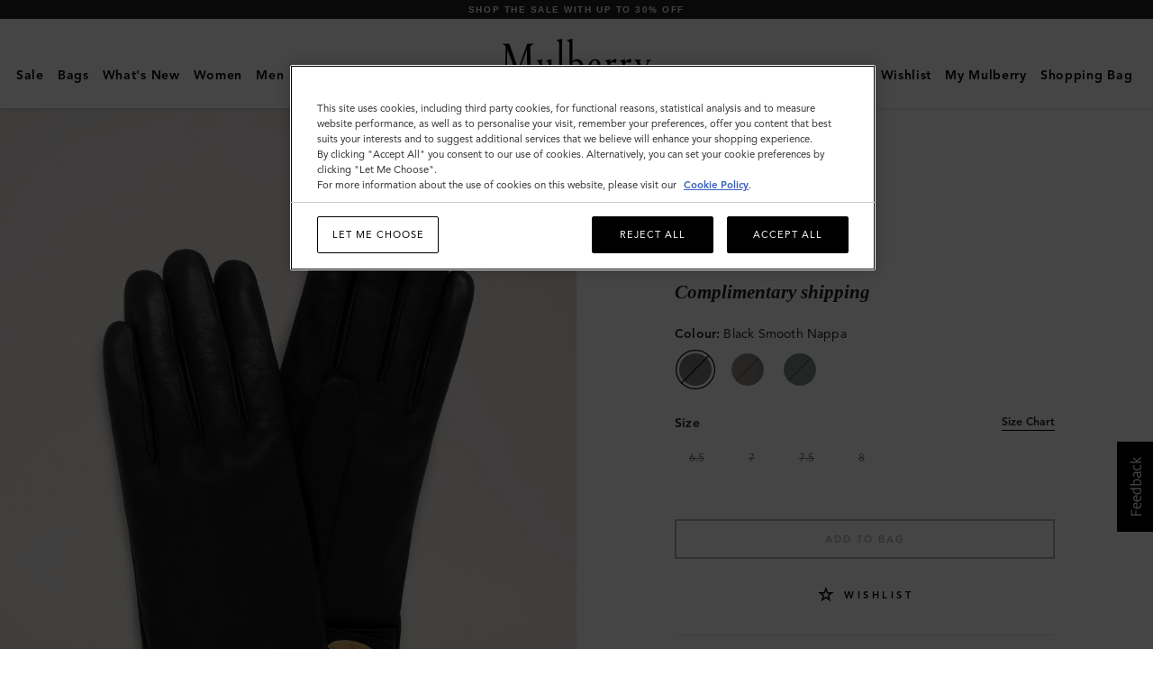

--- FILE ---
content_type: text/html;charset=UTF-8
request_url: https://www.mulberry.com/se/shop/scarves-hats-search/darley-gloves-black-smooth-nappa
body_size: 59076
content:
<!DOCTYPE html>
<!--[if lt IE 7]> <html class="ie6 oldie" lang="en"> <![endif]-->
<!--[if IE 7]> <html class="ie7 oldie" lang="en"> <![endif]-->
<!--[if lt IE 8]> <html class="ie8 oldie" lang="en"> <![endif]-->
<!--[if gt IE 8]><!-->
<html lang="en-se">
<!--<![endif]-->
<head>
    
<script type="text/javascript">window.NREUM||(NREUM={});NREUM.info={"errorBeacon":"bam.nr-data.net","licenseKey":"38dc1dd5d3","agent":"","beacon":"bam.nr-data.net","applicationTime":196,"applicationID":"295580772","transactionName":"MV1QY0MAXksHARZRDAgXeGRhTmd9JE8rdiVJTltSRhIfTA4HD108VggAU0cEQksPDQwKTAJdQVxFDkAXFgMFXRBJSEBYVRRTTEkSEFcHE1tGe1AYX00SUzJZBAMWWERB","queueTime":0};
(window.NREUM||(NREUM={})).init={privacy:{cookies_enabled:true},ajax:{deny_list:["bam.nr-data.net"]},feature_flags:["soft_nav"]};(window.NREUM||(NREUM={})).loader_config={xpid:"VgECUFFTGwEJUVRaBwYAVA==",licenseKey:"38dc1dd5d3",applicationID:"295580772",browserID:"295608150"};;/*! For license information please see nr-loader-full-1.308.0.min.js.LICENSE.txt */
(()=>{var e,t,r={384:(e,t,r)=>{"use strict";r.d(t,{NT:()=>a,US:()=>u,Zm:()=>o,bQ:()=>d,dV:()=>c,pV:()=>l});var n=r(6154),i=r(1863),s=r(1910);const a={beacon:"bam.nr-data.net",errorBeacon:"bam.nr-data.net"};function o(){return n.gm.NREUM||(n.gm.NREUM={}),void 0===n.gm.newrelic&&(n.gm.newrelic=n.gm.NREUM),n.gm.NREUM}function c(){let e=o();return e.o||(e.o={ST:n.gm.setTimeout,SI:n.gm.setImmediate||n.gm.setInterval,CT:n.gm.clearTimeout,XHR:n.gm.XMLHttpRequest,REQ:n.gm.Request,EV:n.gm.Event,PR:n.gm.Promise,MO:n.gm.MutationObserver,FETCH:n.gm.fetch,WS:n.gm.WebSocket},(0,s.i)(...Object.values(e.o))),e}function d(e,t){let r=o();r.initializedAgents??={},t.initializedAt={ms:(0,i.t)(),date:new Date},r.initializedAgents[e]=t}function u(e,t){o()[e]=t}function l(){return function(){let e=o();const t=e.info||{};e.info={beacon:a.beacon,errorBeacon:a.errorBeacon,...t}}(),function(){let e=o();const t=e.init||{};e.init={...t}}(),c(),function(){let e=o();const t=e.loader_config||{};e.loader_config={...t}}(),o()}},782:(e,t,r)=>{"use strict";r.d(t,{T:()=>n});const n=r(860).K7.pageViewTiming},860:(e,t,r)=>{"use strict";r.d(t,{$J:()=>u,K7:()=>c,P3:()=>d,XX:()=>i,Yy:()=>o,df:()=>s,qY:()=>n,v4:()=>a});const n="events",i="jserrors",s="browser/blobs",a="rum",o="browser/logs",c={ajax:"ajax",genericEvents:"generic_events",jserrors:i,logging:"logging",metrics:"metrics",pageAction:"page_action",pageViewEvent:"page_view_event",pageViewTiming:"page_view_timing",sessionReplay:"session_replay",sessionTrace:"session_trace",softNav:"soft_navigations",spa:"spa"},d={[c.pageViewEvent]:1,[c.pageViewTiming]:2,[c.metrics]:3,[c.jserrors]:4,[c.spa]:5,[c.ajax]:6,[c.sessionTrace]:7,[c.softNav]:8,[c.sessionReplay]:9,[c.logging]:10,[c.genericEvents]:11},u={[c.pageViewEvent]:a,[c.pageViewTiming]:n,[c.ajax]:n,[c.spa]:n,[c.softNav]:n,[c.metrics]:i,[c.jserrors]:i,[c.sessionTrace]:s,[c.sessionReplay]:s,[c.logging]:o,[c.genericEvents]:"ins"}},944:(e,t,r)=>{"use strict";r.d(t,{R:()=>i});var n=r(3241);function i(e,t){"function"==typeof console.debug&&(console.debug("New Relic Warning: https://github.com/newrelic/newrelic-browser-agent/blob/main/docs/warning-codes.md#".concat(e),t),(0,n.W)({agentIdentifier:null,drained:null,type:"data",name:"warn",feature:"warn",data:{code:e,secondary:t}}))}},993:(e,t,r)=>{"use strict";r.d(t,{A$:()=>s,ET:()=>a,TZ:()=>o,p_:()=>i});var n=r(860);const i={ERROR:"ERROR",WARN:"WARN",INFO:"INFO",DEBUG:"DEBUG",TRACE:"TRACE"},s={OFF:0,ERROR:1,WARN:2,INFO:3,DEBUG:4,TRACE:5},a="log",o=n.K7.logging},1541:(e,t,r)=>{"use strict";r.d(t,{U:()=>i,f:()=>n});const n={MFE:"MFE",BA:"BA"};function i(e,t){if(2!==t?.harvestEndpointVersion)return{};const r=t.agentRef.runtime.appMetadata.agents[0].entityGuid;return e?{"source.id":e.id,"source.name":e.name,"source.type":e.type,"parent.id":e.parent?.id||r,"parent.type":e.parent?.type||n.BA}:{"entity.guid":r,appId:t.agentRef.info.applicationID}}},1687:(e,t,r)=>{"use strict";r.d(t,{Ak:()=>d,Ze:()=>h,x3:()=>u});var n=r(3241),i=r(7836),s=r(3606),a=r(860),o=r(2646);const c={};function d(e,t){const r={staged:!1,priority:a.P3[t]||0};l(e),c[e].get(t)||c[e].set(t,r)}function u(e,t){e&&c[e]&&(c[e].get(t)&&c[e].delete(t),p(e,t,!1),c[e].size&&f(e))}function l(e){if(!e)throw new Error("agentIdentifier required");c[e]||(c[e]=new Map)}function h(e="",t="feature",r=!1){if(l(e),!e||!c[e].get(t)||r)return p(e,t);c[e].get(t).staged=!0,f(e)}function f(e){const t=Array.from(c[e]);t.every(([e,t])=>t.staged)&&(t.sort((e,t)=>e[1].priority-t[1].priority),t.forEach(([t])=>{c[e].delete(t),p(e,t)}))}function p(e,t,r=!0){const a=e?i.ee.get(e):i.ee,c=s.i.handlers;if(!a.aborted&&a.backlog&&c){if((0,n.W)({agentIdentifier:e,type:"lifecycle",name:"drain",feature:t}),r){const e=a.backlog[t],r=c[t];if(r){for(let t=0;e&&t<e.length;++t)g(e[t],r);Object.entries(r).forEach(([e,t])=>{Object.values(t||{}).forEach(t=>{t[0]?.on&&t[0]?.context()instanceof o.y&&t[0].on(e,t[1])})})}}a.isolatedBacklog||delete c[t],a.backlog[t]=null,a.emit("drain-"+t,[])}}function g(e,t){var r=e[1];Object.values(t[r]||{}).forEach(t=>{var r=e[0];if(t[0]===r){var n=t[1],i=e[3],s=e[2];n.apply(i,s)}})}},1738:(e,t,r)=>{"use strict";r.d(t,{U:()=>f,Y:()=>h});var n=r(3241),i=r(9908),s=r(1863),a=r(944),o=r(5701),c=r(3969),d=r(8362),u=r(860),l=r(4261);function h(e,t,r,s){const h=s||r;!h||h[e]&&h[e]!==d.d.prototype[e]||(h[e]=function(){(0,i.p)(c.xV,["API/"+e+"/called"],void 0,u.K7.metrics,r.ee),(0,n.W)({agentIdentifier:r.agentIdentifier,drained:!!o.B?.[r.agentIdentifier],type:"data",name:"api",feature:l.Pl+e,data:{}});try{return t.apply(this,arguments)}catch(e){(0,a.R)(23,e)}})}function f(e,t,r,n,a){const o=e.info;null===r?delete o.jsAttributes[t]:o.jsAttributes[t]=r,(a||null===r)&&(0,i.p)(l.Pl+n,[(0,s.t)(),t,r],void 0,"session",e.ee)}},1741:(e,t,r)=>{"use strict";r.d(t,{W:()=>s});var n=r(944),i=r(4261);class s{#e(e,...t){if(this[e]!==s.prototype[e])return this[e](...t);(0,n.R)(35,e)}addPageAction(e,t){return this.#e(i.hG,e,t)}register(e){return this.#e(i.eY,e)}recordCustomEvent(e,t){return this.#e(i.fF,e,t)}setPageViewName(e,t){return this.#e(i.Fw,e,t)}setCustomAttribute(e,t,r){return this.#e(i.cD,e,t,r)}noticeError(e,t){return this.#e(i.o5,e,t)}setUserId(e,t=!1){return this.#e(i.Dl,e,t)}setApplicationVersion(e){return this.#e(i.nb,e)}setErrorHandler(e){return this.#e(i.bt,e)}addRelease(e,t){return this.#e(i.k6,e,t)}log(e,t){return this.#e(i.$9,e,t)}start(){return this.#e(i.d3)}finished(e){return this.#e(i.BL,e)}recordReplay(){return this.#e(i.CH)}pauseReplay(){return this.#e(i.Tb)}addToTrace(e){return this.#e(i.U2,e)}setCurrentRouteName(e){return this.#e(i.PA,e)}interaction(e){return this.#e(i.dT,e)}wrapLogger(e,t,r){return this.#e(i.Wb,e,t,r)}measure(e,t){return this.#e(i.V1,e,t)}consent(e){return this.#e(i.Pv,e)}}},1863:(e,t,r)=>{"use strict";function n(){return Math.floor(performance.now())}r.d(t,{t:()=>n})},1910:(e,t,r)=>{"use strict";r.d(t,{i:()=>s});var n=r(944);const i=new Map;function s(...e){return e.every(e=>{if(i.has(e))return i.get(e);const t="function"==typeof e?e.toString():"",r=t.includes("[native code]"),s=t.includes("nrWrapper");return r||s||(0,n.R)(64,e?.name||t),i.set(e,r),r})}},2555:(e,t,r)=>{"use strict";r.d(t,{D:()=>o,f:()=>a});var n=r(384),i=r(8122);const s={beacon:n.NT.beacon,errorBeacon:n.NT.errorBeacon,licenseKey:void 0,applicationID:void 0,sa:void 0,queueTime:void 0,applicationTime:void 0,ttGuid:void 0,user:void 0,account:void 0,product:void 0,extra:void 0,jsAttributes:{},userAttributes:void 0,atts:void 0,transactionName:void 0,tNamePlain:void 0};function a(e){try{return!!e.licenseKey&&!!e.errorBeacon&&!!e.applicationID}catch(e){return!1}}const o=e=>(0,i.a)(e,s)},2614:(e,t,r)=>{"use strict";r.d(t,{BB:()=>a,H3:()=>n,g:()=>d,iL:()=>c,tS:()=>o,uh:()=>i,wk:()=>s});const n="NRBA",i="SESSION",s=144e5,a=18e5,o={STARTED:"session-started",PAUSE:"session-pause",RESET:"session-reset",RESUME:"session-resume",UPDATE:"session-update"},c={SAME_TAB:"same-tab",CROSS_TAB:"cross-tab"},d={OFF:0,FULL:1,ERROR:2}},2646:(e,t,r)=>{"use strict";r.d(t,{y:()=>n});class n{constructor(e){this.contextId=e}}},2843:(e,t,r)=>{"use strict";r.d(t,{G:()=>s,u:()=>i});var n=r(3878);function i(e,t=!1,r,i){(0,n.DD)("visibilitychange",function(){if(t)return void("hidden"===document.visibilityState&&e());e(document.visibilityState)},r,i)}function s(e,t,r){(0,n.sp)("pagehide",e,t,r)}},3241:(e,t,r)=>{"use strict";r.d(t,{W:()=>s});var n=r(6154);const i="newrelic";function s(e={}){try{n.gm.dispatchEvent(new CustomEvent(i,{detail:e}))}catch(e){}}},3304:(e,t,r)=>{"use strict";r.d(t,{A:()=>s});var n=r(7836);const i=()=>{const e=new WeakSet;return(t,r)=>{if("object"==typeof r&&null!==r){if(e.has(r))return;e.add(r)}return r}};function s(e){try{return JSON.stringify(e,i())??""}catch(e){try{n.ee.emit("internal-error",[e])}catch(e){}return""}}},3333:(e,t,r)=>{"use strict";r.d(t,{$v:()=>u,TZ:()=>n,Xh:()=>c,Zp:()=>i,kd:()=>d,mq:()=>o,nf:()=>a,qN:()=>s});const n=r(860).K7.genericEvents,i=["auxclick","click","copy","keydown","paste","scrollend"],s=["focus","blur"],a=4,o=1e3,c=2e3,d=["PageAction","UserAction","BrowserPerformance"],u={RESOURCES:"experimental.resources",REGISTER:"register"}},3434:(e,t,r)=>{"use strict";r.d(t,{Jt:()=>s,YM:()=>d});var n=r(7836),i=r(5607);const s="nr@original:".concat(i.W),a=50;var o=Object.prototype.hasOwnProperty,c=!1;function d(e,t){return e||(e=n.ee),r.inPlace=function(e,t,n,i,s){n||(n="");const a="-"===n.charAt(0);for(let o=0;o<t.length;o++){const c=t[o],d=e[c];l(d)||(e[c]=r(d,a?c+n:n,i,c,s))}},r.flag=s,r;function r(t,r,n,c,d){return l(t)?t:(r||(r=""),nrWrapper[s]=t,function(e,t,r){if(Object.defineProperty&&Object.keys)try{return Object.keys(e).forEach(function(r){Object.defineProperty(t,r,{get:function(){return e[r]},set:function(t){return e[r]=t,t}})}),t}catch(e){u([e],r)}for(var n in e)o.call(e,n)&&(t[n]=e[n])}(t,nrWrapper,e),nrWrapper);function nrWrapper(){var s,o,l,h;let f;try{o=this,s=[...arguments],l="function"==typeof n?n(s,o):n||{}}catch(t){u([t,"",[s,o,c],l],e)}i(r+"start",[s,o,c],l,d);const p=performance.now();let g;try{return h=t.apply(o,s),g=performance.now(),h}catch(e){throw g=performance.now(),i(r+"err",[s,o,e],l,d),f=e,f}finally{const e=g-p,t={start:p,end:g,duration:e,isLongTask:e>=a,methodName:c,thrownError:f};t.isLongTask&&i("long-task",[t,o],l,d),i(r+"end",[s,o,h],l,d)}}}function i(r,n,i,s){if(!c||t){var a=c;c=!0;try{e.emit(r,n,i,t,s)}catch(t){u([t,r,n,i],e)}c=a}}}function u(e,t){t||(t=n.ee);try{t.emit("internal-error",e)}catch(e){}}function l(e){return!(e&&"function"==typeof e&&e.apply&&!e[s])}},3606:(e,t,r)=>{"use strict";r.d(t,{i:()=>s});var n=r(9908);s.on=a;var i=s.handlers={};function s(e,t,r,s){a(s||n.d,i,e,t,r)}function a(e,t,r,i,s){s||(s="feature"),e||(e=n.d);var a=t[s]=t[s]||{};(a[r]=a[r]||[]).push([e,i])}},3738:(e,t,r)=>{"use strict";r.d(t,{He:()=>i,Kp:()=>o,Lc:()=>d,Rz:()=>u,TZ:()=>n,bD:()=>s,d3:()=>a,jx:()=>l,sl:()=>h,uP:()=>c});const n=r(860).K7.sessionTrace,i="bstResource",s="resource",a="-start",o="-end",c="fn"+a,d="fn"+o,u="pushState",l=1e3,h=3e4},3785:(e,t,r)=>{"use strict";r.d(t,{R:()=>c,b:()=>d});var n=r(9908),i=r(1863),s=r(860),a=r(3969),o=r(993);function c(e,t,r={},c=o.p_.INFO,d=!0,u,l=(0,i.t)()){(0,n.p)(a.xV,["API/logging/".concat(c.toLowerCase(),"/called")],void 0,s.K7.metrics,e),(0,n.p)(o.ET,[l,t,r,c,d,u],void 0,s.K7.logging,e)}function d(e){return"string"==typeof e&&Object.values(o.p_).some(t=>t===e.toUpperCase().trim())}},3878:(e,t,r)=>{"use strict";function n(e,t){return{capture:e,passive:!1,signal:t}}function i(e,t,r=!1,i){window.addEventListener(e,t,n(r,i))}function s(e,t,r=!1,i){document.addEventListener(e,t,n(r,i))}r.d(t,{DD:()=>s,jT:()=>n,sp:()=>i})},3969:(e,t,r)=>{"use strict";r.d(t,{TZ:()=>n,XG:()=>o,rs:()=>i,xV:()=>a,z_:()=>s});const n=r(860).K7.metrics,i="sm",s="cm",a="storeSupportabilityMetrics",o="storeEventMetrics"},4234:(e,t,r)=>{"use strict";r.d(t,{W:()=>s});var n=r(7836),i=r(1687);class s{constructor(e,t){this.agentIdentifier=e,this.ee=n.ee.get(e),this.featureName=t,this.blocked=!1}deregisterDrain(){(0,i.x3)(this.agentIdentifier,this.featureName)}}},4261:(e,t,r)=>{"use strict";r.d(t,{$9:()=>d,BL:()=>o,CH:()=>f,Dl:()=>w,Fw:()=>y,PA:()=>m,Pl:()=>n,Pv:()=>T,Tb:()=>l,U2:()=>s,V1:()=>E,Wb:()=>x,bt:()=>b,cD:()=>v,d3:()=>R,dT:()=>c,eY:()=>p,fF:()=>h,hG:()=>i,k6:()=>a,nb:()=>g,o5:()=>u});const n="api-",i="addPageAction",s="addToTrace",a="addRelease",o="finished",c="interaction",d="log",u="noticeError",l="pauseReplay",h="recordCustomEvent",f="recordReplay",p="register",g="setApplicationVersion",m="setCurrentRouteName",v="setCustomAttribute",b="setErrorHandler",y="setPageViewName",w="setUserId",R="start",x="wrapLogger",E="measure",T="consent"},5205:(e,t,r)=>{"use strict";r.d(t,{j:()=>S});var n=r(384),i=r(1741);var s=r(2555),a=r(3333);const o=e=>{if(!e||"string"!=typeof e)return!1;try{document.createDocumentFragment().querySelector(e)}catch{return!1}return!0};var c=r(2614),d=r(944),u=r(8122);const l="[data-nr-mask]",h=e=>(0,u.a)(e,(()=>{const e={feature_flags:[],experimental:{allow_registered_children:!1,resources:!1},mask_selector:"*",block_selector:"[data-nr-block]",mask_input_options:{color:!1,date:!1,"datetime-local":!1,email:!1,month:!1,number:!1,range:!1,search:!1,tel:!1,text:!1,time:!1,url:!1,week:!1,textarea:!1,select:!1,password:!0}};return{ajax:{deny_list:void 0,block_internal:!0,enabled:!0,autoStart:!0},api:{get allow_registered_children(){return e.feature_flags.includes(a.$v.REGISTER)||e.experimental.allow_registered_children},set allow_registered_children(t){e.experimental.allow_registered_children=t},duplicate_registered_data:!1},browser_consent_mode:{enabled:!1},distributed_tracing:{enabled:void 0,exclude_newrelic_header:void 0,cors_use_newrelic_header:void 0,cors_use_tracecontext_headers:void 0,allowed_origins:void 0},get feature_flags(){return e.feature_flags},set feature_flags(t){e.feature_flags=t},generic_events:{enabled:!0,autoStart:!0},harvest:{interval:30},jserrors:{enabled:!0,autoStart:!0},logging:{enabled:!0,autoStart:!0},metrics:{enabled:!0,autoStart:!0},obfuscate:void 0,page_action:{enabled:!0},page_view_event:{enabled:!0,autoStart:!0},page_view_timing:{enabled:!0,autoStart:!0},performance:{capture_marks:!1,capture_measures:!1,capture_detail:!0,resources:{get enabled(){return e.feature_flags.includes(a.$v.RESOURCES)||e.experimental.resources},set enabled(t){e.experimental.resources=t},asset_types:[],first_party_domains:[],ignore_newrelic:!0}},privacy:{cookies_enabled:!0},proxy:{assets:void 0,beacon:void 0},session:{expiresMs:c.wk,inactiveMs:c.BB},session_replay:{autoStart:!0,enabled:!1,preload:!1,sampling_rate:10,error_sampling_rate:100,collect_fonts:!1,inline_images:!1,fix_stylesheets:!0,mask_all_inputs:!0,get mask_text_selector(){return e.mask_selector},set mask_text_selector(t){o(t)?e.mask_selector="".concat(t,",").concat(l):""===t||null===t?e.mask_selector=l:(0,d.R)(5,t)},get block_class(){return"nr-block"},get ignore_class(){return"nr-ignore"},get mask_text_class(){return"nr-mask"},get block_selector(){return e.block_selector},set block_selector(t){o(t)?e.block_selector+=",".concat(t):""!==t&&(0,d.R)(6,t)},get mask_input_options(){return e.mask_input_options},set mask_input_options(t){t&&"object"==typeof t?e.mask_input_options={...t,password:!0}:(0,d.R)(7,t)}},session_trace:{enabled:!0,autoStart:!0},soft_navigations:{enabled:!0,autoStart:!0},spa:{enabled:!0,autoStart:!0},ssl:void 0,user_actions:{enabled:!0,elementAttributes:["id","className","tagName","type"]}}})());var f=r(6154),p=r(9324);let g=0;const m={buildEnv:p.F3,distMethod:p.Xs,version:p.xv,originTime:f.WN},v={consented:!1},b={appMetadata:{},get consented(){return this.session?.state?.consent||v.consented},set consented(e){v.consented=e},customTransaction:void 0,denyList:void 0,disabled:!1,harvester:void 0,isolatedBacklog:!1,isRecording:!1,loaderType:void 0,maxBytes:3e4,obfuscator:void 0,onerror:void 0,ptid:void 0,releaseIds:{},session:void 0,timeKeeper:void 0,registeredEntities:[],jsAttributesMetadata:{bytes:0},get harvestCount(){return++g}},y=e=>{const t=(0,u.a)(e,b),r=Object.keys(m).reduce((e,t)=>(e[t]={value:m[t],writable:!1,configurable:!0,enumerable:!0},e),{});return Object.defineProperties(t,r)};var w=r(5701);const R=e=>{const t=e.startsWith("http");e+="/",r.p=t?e:"https://"+e};var x=r(7836),E=r(3241);const T={accountID:void 0,trustKey:void 0,agentID:void 0,licenseKey:void 0,applicationID:void 0,xpid:void 0},A=e=>(0,u.a)(e,T),_=new Set;function S(e,t={},r,a){let{init:o,info:c,loader_config:d,runtime:u={},exposed:l=!0}=t;if(!c){const e=(0,n.pV)();o=e.init,c=e.info,d=e.loader_config}e.init=h(o||{}),e.loader_config=A(d||{}),c.jsAttributes??={},f.bv&&(c.jsAttributes.isWorker=!0),e.info=(0,s.D)(c);const p=e.init,g=[c.beacon,c.errorBeacon];_.has(e.agentIdentifier)||(p.proxy.assets&&(R(p.proxy.assets),g.push(p.proxy.assets)),p.proxy.beacon&&g.push(p.proxy.beacon),e.beacons=[...g],function(e){const t=(0,n.pV)();Object.getOwnPropertyNames(i.W.prototype).forEach(r=>{const n=i.W.prototype[r];if("function"!=typeof n||"constructor"===n)return;let s=t[r];e[r]&&!1!==e.exposed&&"micro-agent"!==e.runtime?.loaderType&&(t[r]=(...t)=>{const n=e[r](...t);return s?s(...t):n})})}(e),(0,n.US)("activatedFeatures",w.B)),u.denyList=[...p.ajax.deny_list||[],...p.ajax.block_internal?g:[]],u.ptid=e.agentIdentifier,u.loaderType=r,e.runtime=y(u),_.has(e.agentIdentifier)||(e.ee=x.ee.get(e.agentIdentifier),e.exposed=l,(0,E.W)({agentIdentifier:e.agentIdentifier,drained:!!w.B?.[e.agentIdentifier],type:"lifecycle",name:"initialize",feature:void 0,data:e.config})),_.add(e.agentIdentifier)}},5270:(e,t,r)=>{"use strict";r.d(t,{Aw:()=>a,SR:()=>s,rF:()=>o});var n=r(384),i=r(7767);function s(e){return!!(0,n.dV)().o.MO&&(0,i.V)(e)&&!0===e?.session_trace.enabled}function a(e){return!0===e?.session_replay.preload&&s(e)}function o(e,t){try{if("string"==typeof t?.type){if("password"===t.type.toLowerCase())return"*".repeat(e?.length||0);if(void 0!==t?.dataset?.nrUnmask||t?.classList?.contains("nr-unmask"))return e}}catch(e){}return"string"==typeof e?e.replace(/[\S]/g,"*"):"*".repeat(e?.length||0)}},5289:(e,t,r)=>{"use strict";r.d(t,{GG:()=>a,Qr:()=>c,sB:()=>o});var n=r(3878),i=r(6389);function s(){return"undefined"==typeof document||"complete"===document.readyState}function a(e,t){if(s())return e();const r=(0,i.J)(e),a=setInterval(()=>{s()&&(clearInterval(a),r())},500);(0,n.sp)("load",r,t)}function o(e){if(s())return e();(0,n.DD)("DOMContentLoaded",e)}function c(e){if(s())return e();(0,n.sp)("popstate",e)}},5607:(e,t,r)=>{"use strict";r.d(t,{W:()=>n});const n=(0,r(9566).bz)()},5701:(e,t,r)=>{"use strict";r.d(t,{B:()=>s,t:()=>a});var n=r(3241);const i=new Set,s={};function a(e,t){const r=t.agentIdentifier;s[r]??={},e&&"object"==typeof e&&(i.has(r)||(t.ee.emit("rumresp",[e]),s[r]=e,i.add(r),(0,n.W)({agentIdentifier:r,loaded:!0,drained:!0,type:"lifecycle",name:"load",feature:void 0,data:e})))}},6154:(e,t,r)=>{"use strict";r.d(t,{OF:()=>d,RI:()=>i,WN:()=>h,bv:()=>s,eN:()=>f,gm:()=>a,lR:()=>l,m:()=>c,mw:()=>o,sb:()=>u});var n=r(1863);const i="undefined"!=typeof window&&!!window.document,s="undefined"!=typeof WorkerGlobalScope&&("undefined"!=typeof self&&self instanceof WorkerGlobalScope&&self.navigator instanceof WorkerNavigator||"undefined"!=typeof globalThis&&globalThis instanceof WorkerGlobalScope&&globalThis.navigator instanceof WorkerNavigator),a=i?window:"undefined"!=typeof WorkerGlobalScope&&("undefined"!=typeof self&&self instanceof WorkerGlobalScope&&self||"undefined"!=typeof globalThis&&globalThis instanceof WorkerGlobalScope&&globalThis),o=Boolean("hidden"===a?.document?.visibilityState),c=""+a?.location,d=/iPad|iPhone|iPod/.test(a.navigator?.userAgent),u=d&&"undefined"==typeof SharedWorker,l=(()=>{const e=a.navigator?.userAgent?.match(/Firefox[/\s](\d+\.\d+)/);return Array.isArray(e)&&e.length>=2?+e[1]:0})(),h=Date.now()-(0,n.t)(),f=()=>"undefined"!=typeof PerformanceNavigationTiming&&a?.performance?.getEntriesByType("navigation")?.[0]?.responseStart},6344:(e,t,r)=>{"use strict";r.d(t,{BB:()=>u,Qb:()=>l,TZ:()=>i,Ug:()=>a,Vh:()=>s,_s:()=>o,bc:()=>d,yP:()=>c});var n=r(2614);const i=r(860).K7.sessionReplay,s="errorDuringReplay",a=.12,o={DomContentLoaded:0,Load:1,FullSnapshot:2,IncrementalSnapshot:3,Meta:4,Custom:5},c={[n.g.ERROR]:15e3,[n.g.FULL]:3e5,[n.g.OFF]:0},d={RESET:{message:"Session was reset",sm:"Reset"},IMPORT:{message:"Recorder failed to import",sm:"Import"},TOO_MANY:{message:"429: Too Many Requests",sm:"Too-Many"},TOO_BIG:{message:"Payload was too large",sm:"Too-Big"},CROSS_TAB:{message:"Session Entity was set to OFF on another tab",sm:"Cross-Tab"},ENTITLEMENTS:{message:"Session Replay is not allowed and will not be started",sm:"Entitlement"}},u=5e3,l={API:"api",RESUME:"resume",SWITCH_TO_FULL:"switchToFull",INITIALIZE:"initialize",PRELOAD:"preload"}},6389:(e,t,r)=>{"use strict";function n(e,t=500,r={}){const n=r?.leading||!1;let i;return(...r)=>{n&&void 0===i&&(e.apply(this,r),i=setTimeout(()=>{i=clearTimeout(i)},t)),n||(clearTimeout(i),i=setTimeout(()=>{e.apply(this,r)},t))}}function i(e){let t=!1;return(...r)=>{t||(t=!0,e.apply(this,r))}}r.d(t,{J:()=>i,s:()=>n})},6630:(e,t,r)=>{"use strict";r.d(t,{T:()=>n});const n=r(860).K7.pageViewEvent},6774:(e,t,r)=>{"use strict";r.d(t,{T:()=>n});const n=r(860).K7.jserrors},7295:(e,t,r)=>{"use strict";r.d(t,{Xv:()=>a,gX:()=>i,iW:()=>s});var n=[];function i(e){if(!e||s(e))return!1;if(0===n.length)return!0;if("*"===n[0].hostname)return!1;for(var t=0;t<n.length;t++){var r=n[t];if(r.hostname.test(e.hostname)&&r.pathname.test(e.pathname))return!1}return!0}function s(e){return void 0===e.hostname}function a(e){if(n=[],e&&e.length)for(var t=0;t<e.length;t++){let r=e[t];if(!r)continue;if("*"===r)return void(n=[{hostname:"*"}]);0===r.indexOf("http://")?r=r.substring(7):0===r.indexOf("https://")&&(r=r.substring(8));const i=r.indexOf("/");let s,a;i>0?(s=r.substring(0,i),a=r.substring(i)):(s=r,a="*");let[c]=s.split(":");n.push({hostname:o(c),pathname:o(a,!0)})}}function o(e,t=!1){const r=e.replace(/[.+?^${}()|[\]\\]/g,e=>"\\"+e).replace(/\*/g,".*?");return new RegExp((t?"^":"")+r+"$")}},7485:(e,t,r)=>{"use strict";r.d(t,{D:()=>i});var n=r(6154);function i(e){if(0===(e||"").indexOf("data:"))return{protocol:"data"};try{const t=new URL(e,location.href),r={port:t.port,hostname:t.hostname,pathname:t.pathname,search:t.search,protocol:t.protocol.slice(0,t.protocol.indexOf(":")),sameOrigin:t.protocol===n.gm?.location?.protocol&&t.host===n.gm?.location?.host};return r.port&&""!==r.port||("http:"===t.protocol&&(r.port="80"),"https:"===t.protocol&&(r.port="443")),r.pathname&&""!==r.pathname?r.pathname.startsWith("/")||(r.pathname="/".concat(r.pathname)):r.pathname="/",r}catch(e){return{}}}},7699:(e,t,r)=>{"use strict";r.d(t,{It:()=>s,KC:()=>o,No:()=>i,qh:()=>a});var n=r(860);const i=16e3,s=1e6,a="SESSION_ERROR",o={[n.K7.logging]:!0,[n.K7.genericEvents]:!1,[n.K7.jserrors]:!1,[n.K7.ajax]:!1}},7767:(e,t,r)=>{"use strict";r.d(t,{V:()=>i});var n=r(6154);const i=e=>n.RI&&!0===e?.privacy.cookies_enabled},7836:(e,t,r)=>{"use strict";r.d(t,{P:()=>o,ee:()=>c});var n=r(384),i=r(8990),s=r(2646),a=r(5607);const o="nr@context:".concat(a.W),c=function e(t,r){var n={},a={},u={},l=!1;try{l=16===r.length&&d.initializedAgents?.[r]?.runtime.isolatedBacklog}catch(e){}var h={on:p,addEventListener:p,removeEventListener:function(e,t){var r=n[e];if(!r)return;for(var i=0;i<r.length;i++)r[i]===t&&r.splice(i,1)},emit:function(e,r,n,i,s){!1!==s&&(s=!0);if(c.aborted&&!i)return;t&&s&&t.emit(e,r,n);var o=f(n);g(e).forEach(e=>{e.apply(o,r)});var d=v()[a[e]];d&&d.push([h,e,r,o]);return o},get:m,listeners:g,context:f,buffer:function(e,t){const r=v();if(t=t||"feature",h.aborted)return;Object.entries(e||{}).forEach(([e,n])=>{a[n]=t,t in r||(r[t]=[])})},abort:function(){h._aborted=!0,Object.keys(h.backlog).forEach(e=>{delete h.backlog[e]})},isBuffering:function(e){return!!v()[a[e]]},debugId:r,backlog:l?{}:t&&"object"==typeof t.backlog?t.backlog:{},isolatedBacklog:l};return Object.defineProperty(h,"aborted",{get:()=>{let e=h._aborted||!1;return e||(t&&(e=t.aborted),e)}}),h;function f(e){return e&&e instanceof s.y?e:e?(0,i.I)(e,o,()=>new s.y(o)):new s.y(o)}function p(e,t){n[e]=g(e).concat(t)}function g(e){return n[e]||[]}function m(t){return u[t]=u[t]||e(h,t)}function v(){return h.backlog}}(void 0,"globalEE"),d=(0,n.Zm)();d.ee||(d.ee=c)},8122:(e,t,r)=>{"use strict";r.d(t,{a:()=>i});var n=r(944);function i(e,t){try{if(!e||"object"!=typeof e)return(0,n.R)(3);if(!t||"object"!=typeof t)return(0,n.R)(4);const r=Object.create(Object.getPrototypeOf(t),Object.getOwnPropertyDescriptors(t)),s=0===Object.keys(r).length?e:r;for(let a in s)if(void 0!==e[a])try{if(null===e[a]){r[a]=null;continue}Array.isArray(e[a])&&Array.isArray(t[a])?r[a]=Array.from(new Set([...e[a],...t[a]])):"object"==typeof e[a]&&"object"==typeof t[a]?r[a]=i(e[a],t[a]):r[a]=e[a]}catch(e){r[a]||(0,n.R)(1,e)}return r}catch(e){(0,n.R)(2,e)}}},8139:(e,t,r)=>{"use strict";r.d(t,{u:()=>h});var n=r(7836),i=r(3434),s=r(8990),a=r(6154);const o={},c=a.gm.XMLHttpRequest,d="addEventListener",u="removeEventListener",l="nr@wrapped:".concat(n.P);function h(e){var t=function(e){return(e||n.ee).get("events")}(e);if(o[t.debugId]++)return t;o[t.debugId]=1;var r=(0,i.YM)(t,!0);function h(e){r.inPlace(e,[d,u],"-",p)}function p(e,t){return e[1]}return"getPrototypeOf"in Object&&(a.RI&&f(document,h),c&&f(c.prototype,h),f(a.gm,h)),t.on(d+"-start",function(e,t){var n=e[1];if(null!==n&&("function"==typeof n||"object"==typeof n)&&"newrelic"!==e[0]){var i=(0,s.I)(n,l,function(){var e={object:function(){if("function"!=typeof n.handleEvent)return;return n.handleEvent.apply(n,arguments)},function:n}[typeof n];return e?r(e,"fn-",null,e.name||"anonymous"):n});this.wrapped=e[1]=i}}),t.on(u+"-start",function(e){e[1]=this.wrapped||e[1]}),t}function f(e,t,...r){let n=e;for(;"object"==typeof n&&!Object.prototype.hasOwnProperty.call(n,d);)n=Object.getPrototypeOf(n);n&&t(n,...r)}},8362:(e,t,r)=>{"use strict";r.d(t,{d:()=>s});var n=r(9566),i=r(1741);class s extends i.W{agentIdentifier=(0,n.LA)(16)}},8374:(e,t,r)=>{r.nc=(()=>{try{return document?.currentScript?.nonce}catch(e){}return""})()},8990:(e,t,r)=>{"use strict";r.d(t,{I:()=>i});var n=Object.prototype.hasOwnProperty;function i(e,t,r){if(n.call(e,t))return e[t];var i=r();if(Object.defineProperty&&Object.keys)try{return Object.defineProperty(e,t,{value:i,writable:!0,enumerable:!1}),i}catch(e){}return e[t]=i,i}},9119:(e,t,r)=>{"use strict";r.d(t,{L:()=>s});var n=/([^?#]*)[^#]*(#[^?]*|$).*/,i=/([^?#]*)().*/;function s(e,t){return e?e.replace(t?n:i,"$1$2"):e}},9300:(e,t,r)=>{"use strict";r.d(t,{T:()=>n});const n=r(860).K7.ajax},9324:(e,t,r)=>{"use strict";r.d(t,{AJ:()=>a,F3:()=>i,Xs:()=>s,Yq:()=>o,xv:()=>n});const n="1.308.0",i="PROD",s="CDN",a="@newrelic/rrweb",o="1.0.1"},9566:(e,t,r)=>{"use strict";r.d(t,{LA:()=>o,ZF:()=>c,bz:()=>a,el:()=>d});var n=r(6154);const i="xxxxxxxx-xxxx-4xxx-yxxx-xxxxxxxxxxxx";function s(e,t){return e?15&e[t]:16*Math.random()|0}function a(){const e=n.gm?.crypto||n.gm?.msCrypto;let t,r=0;return e&&e.getRandomValues&&(t=e.getRandomValues(new Uint8Array(30))),i.split("").map(e=>"x"===e?s(t,r++).toString(16):"y"===e?(3&s()|8).toString(16):e).join("")}function o(e){const t=n.gm?.crypto||n.gm?.msCrypto;let r,i=0;t&&t.getRandomValues&&(r=t.getRandomValues(new Uint8Array(e)));const a=[];for(var o=0;o<e;o++)a.push(s(r,i++).toString(16));return a.join("")}function c(){return o(16)}function d(){return o(32)}},9908:(e,t,r)=>{"use strict";r.d(t,{d:()=>n,p:()=>i});var n=r(7836).ee.get("handle");function i(e,t,r,i,s){s?(s.buffer([e],i),s.emit(e,t,r)):(n.buffer([e],i),n.emit(e,t,r))}}},n={};function i(e){var t=n[e];if(void 0!==t)return t.exports;var s=n[e]={exports:{}};return r[e](s,s.exports,i),s.exports}i.m=r,i.d=(e,t)=>{for(var r in t)i.o(t,r)&&!i.o(e,r)&&Object.defineProperty(e,r,{enumerable:!0,get:t[r]})},i.f={},i.e=e=>Promise.all(Object.keys(i.f).reduce((t,r)=>(i.f[r](e,t),t),[])),i.u=e=>({95:"nr-full-compressor",222:"nr-full-recorder",891:"nr-full"}[e]+"-1.308.0.min.js"),i.o=(e,t)=>Object.prototype.hasOwnProperty.call(e,t),e={},t="NRBA-1.308.0.PROD:",i.l=(r,n,s,a)=>{if(e[r])e[r].push(n);else{var o,c;if(void 0!==s)for(var d=document.getElementsByTagName("script"),u=0;u<d.length;u++){var l=d[u];if(l.getAttribute("src")==r||l.getAttribute("data-webpack")==t+s){o=l;break}}if(!o){c=!0;var h={891:"sha512-fcveNDcpRQS9OweGhN4uJe88Qmg+EVyH6j/wngwL2Le0m7LYyz7q+JDx7KBxsdDF4TaPVsSmHg12T3pHwdLa7w==",222:"sha512-O8ZzdvgB4fRyt7k2Qrr4STpR+tCA2mcQEig6/dP3rRy9uEx1CTKQ6cQ7Src0361y7xS434ua+zIPo265ZpjlEg==",95:"sha512-jDWejat/6/UDex/9XjYoPPmpMPuEvBCSuCg/0tnihjbn5bh9mP3An0NzFV9T5Tc+3kKhaXaZA8UIKPAanD2+Gw=="};(o=document.createElement("script")).charset="utf-8",i.nc&&o.setAttribute("nonce",i.nc),o.setAttribute("data-webpack",t+s),o.src=r,0!==o.src.indexOf(window.location.origin+"/")&&(o.crossOrigin="anonymous"),h[a]&&(o.integrity=h[a])}e[r]=[n];var f=(t,n)=>{o.onerror=o.onload=null,clearTimeout(p);var i=e[r];if(delete e[r],o.parentNode&&o.parentNode.removeChild(o),i&&i.forEach(e=>e(n)),t)return t(n)},p=setTimeout(f.bind(null,void 0,{type:"timeout",target:o}),12e4);o.onerror=f.bind(null,o.onerror),o.onload=f.bind(null,o.onload),c&&document.head.appendChild(o)}},i.r=e=>{"undefined"!=typeof Symbol&&Symbol.toStringTag&&Object.defineProperty(e,Symbol.toStringTag,{value:"Module"}),Object.defineProperty(e,"__esModule",{value:!0})},i.p="https://js-agent.newrelic.com/",(()=>{var e={85:0,959:0};i.f.j=(t,r)=>{var n=i.o(e,t)?e[t]:void 0;if(0!==n)if(n)r.push(n[2]);else{var s=new Promise((r,i)=>n=e[t]=[r,i]);r.push(n[2]=s);var a=i.p+i.u(t),o=new Error;i.l(a,r=>{if(i.o(e,t)&&(0!==(n=e[t])&&(e[t]=void 0),n)){var s=r&&("load"===r.type?"missing":r.type),a=r&&r.target&&r.target.src;o.message="Loading chunk "+t+" failed: ("+s+": "+a+")",o.name="ChunkLoadError",o.type=s,o.request=a,n[1](o)}},"chunk-"+t,t)}};var t=(t,r)=>{var n,s,[a,o,c]=r,d=0;if(a.some(t=>0!==e[t])){for(n in o)i.o(o,n)&&(i.m[n]=o[n]);if(c)c(i)}for(t&&t(r);d<a.length;d++)s=a[d],i.o(e,s)&&e[s]&&e[s][0](),e[s]=0},r=self["webpackChunk:NRBA-1.308.0.PROD"]=self["webpackChunk:NRBA-1.308.0.PROD"]||[];r.forEach(t.bind(null,0)),r.push=t.bind(null,r.push.bind(r))})(),(()=>{"use strict";i(8374);var e=i(8362),t=i(860);const r=Object.values(t.K7);var n=i(5205);var s=i(9908),a=i(1863),o=i(4261),c=i(1738);var d=i(1687),u=i(4234),l=i(5289),h=i(6154),f=i(944),p=i(5270),g=i(7767),m=i(6389),v=i(7699);class b extends u.W{constructor(e,t){super(e.agentIdentifier,t),this.agentRef=e,this.abortHandler=void 0,this.featAggregate=void 0,this.loadedSuccessfully=void 0,this.onAggregateImported=new Promise(e=>{this.loadedSuccessfully=e}),this.deferred=Promise.resolve(),!1===e.init[this.featureName].autoStart?this.deferred=new Promise((t,r)=>{this.ee.on("manual-start-all",(0,m.J)(()=>{(0,d.Ak)(e.agentIdentifier,this.featureName),t()}))}):(0,d.Ak)(e.agentIdentifier,t)}importAggregator(e,t,r={}){if(this.featAggregate)return;const n=async()=>{let n;await this.deferred;try{if((0,g.V)(e.init)){const{setupAgentSession:t}=await i.e(891).then(i.bind(i,8766));n=t(e)}}catch(e){(0,f.R)(20,e),this.ee.emit("internal-error",[e]),(0,s.p)(v.qh,[e],void 0,this.featureName,this.ee)}try{if(!this.#t(this.featureName,n,e.init))return(0,d.Ze)(this.agentIdentifier,this.featureName),void this.loadedSuccessfully(!1);const{Aggregate:i}=await t();this.featAggregate=new i(e,r),e.runtime.harvester.initializedAggregates.push(this.featAggregate),this.loadedSuccessfully(!0)}catch(e){(0,f.R)(34,e),this.abortHandler?.(),(0,d.Ze)(this.agentIdentifier,this.featureName,!0),this.loadedSuccessfully(!1),this.ee&&this.ee.abort()}};h.RI?(0,l.GG)(()=>n(),!0):n()}#t(e,r,n){if(this.blocked)return!1;switch(e){case t.K7.sessionReplay:return(0,p.SR)(n)&&!!r;case t.K7.sessionTrace:return!!r;default:return!0}}}var y=i(6630),w=i(2614),R=i(3241);class x extends b{static featureName=y.T;constructor(e){var t;super(e,y.T),this.setupInspectionEvents(e.agentIdentifier),t=e,(0,c.Y)(o.Fw,function(e,r){"string"==typeof e&&("/"!==e.charAt(0)&&(e="/"+e),t.runtime.customTransaction=(r||"http://custom.transaction")+e,(0,s.p)(o.Pl+o.Fw,[(0,a.t)()],void 0,void 0,t.ee))},t),this.importAggregator(e,()=>i.e(891).then(i.bind(i,3718)))}setupInspectionEvents(e){const t=(t,r)=>{t&&(0,R.W)({agentIdentifier:e,timeStamp:t.timeStamp,loaded:"complete"===t.target.readyState,type:"window",name:r,data:t.target.location+""})};(0,l.sB)(e=>{t(e,"DOMContentLoaded")}),(0,l.GG)(e=>{t(e,"load")}),(0,l.Qr)(e=>{t(e,"navigate")}),this.ee.on(w.tS.UPDATE,(t,r)=>{(0,R.W)({agentIdentifier:e,type:"lifecycle",name:"session",data:r})})}}var E=i(384);class T extends e.d{constructor(e){var t;(super(),h.gm)?(this.features={},(0,E.bQ)(this.agentIdentifier,this),this.desiredFeatures=new Set(e.features||[]),this.desiredFeatures.add(x),(0,n.j)(this,e,e.loaderType||"agent"),t=this,(0,c.Y)(o.cD,function(e,r,n=!1){if("string"==typeof e){if(["string","number","boolean"].includes(typeof r)||null===r)return(0,c.U)(t,e,r,o.cD,n);(0,f.R)(40,typeof r)}else(0,f.R)(39,typeof e)},t),function(e){(0,c.Y)(o.Dl,function(t,r=!1){if("string"!=typeof t&&null!==t)return void(0,f.R)(41,typeof t);const n=e.info.jsAttributes["enduser.id"];r&&null!=n&&n!==t?(0,s.p)(o.Pl+"setUserIdAndResetSession",[t],void 0,"session",e.ee):(0,c.U)(e,"enduser.id",t,o.Dl,!0)},e)}(this),function(e){(0,c.Y)(o.nb,function(t){if("string"==typeof t||null===t)return(0,c.U)(e,"application.version",t,o.nb,!1);(0,f.R)(42,typeof t)},e)}(this),function(e){(0,c.Y)(o.d3,function(){e.ee.emit("manual-start-all")},e)}(this),function(e){(0,c.Y)(o.Pv,function(t=!0){if("boolean"==typeof t){if((0,s.p)(o.Pl+o.Pv,[t],void 0,"session",e.ee),e.runtime.consented=t,t){const t=e.features.page_view_event;t.onAggregateImported.then(e=>{const r=t.featAggregate;e&&!r.sentRum&&r.sendRum()})}}else(0,f.R)(65,typeof t)},e)}(this),this.run()):(0,f.R)(21)}get config(){return{info:this.info,init:this.init,loader_config:this.loader_config,runtime:this.runtime}}get api(){return this}run(){try{const e=function(e){const t={};return r.forEach(r=>{t[r]=!!e[r]?.enabled}),t}(this.init),n=[...this.desiredFeatures];n.sort((e,r)=>t.P3[e.featureName]-t.P3[r.featureName]),n.forEach(r=>{if(!e[r.featureName]&&r.featureName!==t.K7.pageViewEvent)return;if(r.featureName===t.K7.spa)return void(0,f.R)(67);const n=function(e){switch(e){case t.K7.ajax:return[t.K7.jserrors];case t.K7.sessionTrace:return[t.K7.ajax,t.K7.pageViewEvent];case t.K7.sessionReplay:return[t.K7.sessionTrace];case t.K7.pageViewTiming:return[t.K7.pageViewEvent];default:return[]}}(r.featureName).filter(e=>!(e in this.features));n.length>0&&(0,f.R)(36,{targetFeature:r.featureName,missingDependencies:n}),this.features[r.featureName]=new r(this)})}catch(e){(0,f.R)(22,e);for(const e in this.features)this.features[e].abortHandler?.();const t=(0,E.Zm)();delete t.initializedAgents[this.agentIdentifier]?.features,delete this.sharedAggregator;return t.ee.get(this.agentIdentifier).abort(),!1}}}var A=i(2843),_=i(782);class S extends b{static featureName=_.T;constructor(e){super(e,_.T),h.RI&&((0,A.u)(()=>(0,s.p)("docHidden",[(0,a.t)()],void 0,_.T,this.ee),!0),(0,A.G)(()=>(0,s.p)("winPagehide",[(0,a.t)()],void 0,_.T,this.ee)),this.importAggregator(e,()=>i.e(891).then(i.bind(i,9018))))}}var O=i(3969);class I extends b{static featureName=O.TZ;constructor(e){super(e,O.TZ),h.RI&&document.addEventListener("securitypolicyviolation",e=>{(0,s.p)(O.xV,["Generic/CSPViolation/Detected"],void 0,this.featureName,this.ee)}),this.importAggregator(e,()=>i.e(891).then(i.bind(i,6555)))}}var P=i(6774),k=i(3878),N=i(3304);class D{constructor(e,t,r,n,i){this.name="UncaughtError",this.message="string"==typeof e?e:(0,N.A)(e),this.sourceURL=t,this.line=r,this.column=n,this.__newrelic=i}}function j(e){return M(e)?e:new D(void 0!==e?.message?e.message:e,e?.filename||e?.sourceURL,e?.lineno||e?.line,e?.colno||e?.col,e?.__newrelic,e?.cause)}function C(e){const t="Unhandled Promise Rejection: ";if(!e?.reason)return;if(M(e.reason)){try{e.reason.message.startsWith(t)||(e.reason.message=t+e.reason.message)}catch(e){}return j(e.reason)}const r=j(e.reason);return(r.message||"").startsWith(t)||(r.message=t+r.message),r}function L(e){if(e.error instanceof SyntaxError&&!/:\d+$/.test(e.error.stack?.trim())){const t=new D(e.message,e.filename,e.lineno,e.colno,e.error.__newrelic,e.cause);return t.name=SyntaxError.name,t}return M(e.error)?e.error:j(e)}function M(e){return e instanceof Error&&!!e.stack}function B(e,r,n,i,o=(0,a.t)()){"string"==typeof e&&(e=new Error(e)),(0,s.p)("err",[e,o,!1,r,n.runtime.isRecording,void 0,i],void 0,t.K7.jserrors,n.ee),(0,s.p)("uaErr",[],void 0,t.K7.genericEvents,n.ee)}var H=i(1541),K=i(993),W=i(3785);function U(e,{customAttributes:t={},level:r=K.p_.INFO}={},n,i,s=(0,a.t)()){(0,W.R)(n.ee,e,t,r,!1,i,s)}function F(e,r,n,i,c=(0,a.t)()){(0,s.p)(o.Pl+o.hG,[c,e,r,i],void 0,t.K7.genericEvents,n.ee)}function V(e,r,n,i,c=(0,a.t)()){const{start:d,end:u,customAttributes:l}=r||{},h={customAttributes:l||{}};if("object"!=typeof h.customAttributes||"string"!=typeof e||0===e.length)return void(0,f.R)(57);const p=(e,t)=>null==e?t:"number"==typeof e?e:e instanceof PerformanceMark?e.startTime:Number.NaN;if(h.start=p(d,0),h.end=p(u,c),Number.isNaN(h.start)||Number.isNaN(h.end))(0,f.R)(57);else{if(h.duration=h.end-h.start,!(h.duration<0))return(0,s.p)(o.Pl+o.V1,[h,e,i],void 0,t.K7.genericEvents,n.ee),h;(0,f.R)(58)}}function z(e,r={},n,i,c=(0,a.t)()){(0,s.p)(o.Pl+o.fF,[c,e,r,i],void 0,t.K7.genericEvents,n.ee)}function G(e){(0,c.Y)(o.eY,function(t){return Y(e,t)},e)}function Y(e,r,n){(0,f.R)(54,"newrelic.register"),r||={},r.type=H.f.MFE,r.licenseKey||=e.info.licenseKey,r.blocked=!1,r.parent=n||{},Array.isArray(r.tags)||(r.tags=[]);const i={};r.tags.forEach(e=>{"name"!==e&&"id"!==e&&(i["source.".concat(e)]=!0)}),r.isolated??=!0;let o=()=>{};const c=e.runtime.registeredEntities;if(!r.isolated){const e=c.find(({metadata:{target:{id:e}}})=>e===r.id&&!r.isolated);if(e)return e}const d=e=>{r.blocked=!0,o=e};function u(e){return"string"==typeof e&&!!e.trim()&&e.trim().length<501||"number"==typeof e}e.init.api.allow_registered_children||d((0,m.J)(()=>(0,f.R)(55))),u(r.id)&&u(r.name)||d((0,m.J)(()=>(0,f.R)(48,r)));const l={addPageAction:(t,n={})=>g(F,[t,{...i,...n},e],r),deregister:()=>{d((0,m.J)(()=>(0,f.R)(68)))},log:(t,n={})=>g(U,[t,{...n,customAttributes:{...i,...n.customAttributes||{}}},e],r),measure:(t,n={})=>g(V,[t,{...n,customAttributes:{...i,...n.customAttributes||{}}},e],r),noticeError:(t,n={})=>g(B,[t,{...i,...n},e],r),register:(t={})=>g(Y,[e,t],l.metadata.target),recordCustomEvent:(t,n={})=>g(z,[t,{...i,...n},e],r),setApplicationVersion:e=>p("application.version",e),setCustomAttribute:(e,t)=>p(e,t),setUserId:e=>p("enduser.id",e),metadata:{customAttributes:i,target:r}},h=()=>(r.blocked&&o(),r.blocked);h()||c.push(l);const p=(e,t)=>{h()||(i[e]=t)},g=(r,n,i)=>{if(h())return;const o=(0,a.t)();(0,s.p)(O.xV,["API/register/".concat(r.name,"/called")],void 0,t.K7.metrics,e.ee);try{if(e.init.api.duplicate_registered_data&&"register"!==r.name){let e=n;if(n[1]instanceof Object){const t={"child.id":i.id,"child.type":i.type};e="customAttributes"in n[1]?[n[0],{...n[1],customAttributes:{...n[1].customAttributes,...t}},...n.slice(2)]:[n[0],{...n[1],...t},...n.slice(2)]}r(...e,void 0,o)}return r(...n,i,o)}catch(e){(0,f.R)(50,e)}};return l}class q extends b{static featureName=P.T;constructor(e){var t;super(e,P.T),t=e,(0,c.Y)(o.o5,(e,r)=>B(e,r,t),t),function(e){(0,c.Y)(o.bt,function(t){e.runtime.onerror=t},e)}(e),function(e){let t=0;(0,c.Y)(o.k6,function(e,r){++t>10||(this.runtime.releaseIds[e.slice(-200)]=(""+r).slice(-200))},e)}(e),G(e);try{this.removeOnAbort=new AbortController}catch(e){}this.ee.on("internal-error",(t,r)=>{this.abortHandler&&(0,s.p)("ierr",[j(t),(0,a.t)(),!0,{},e.runtime.isRecording,r],void 0,this.featureName,this.ee)}),h.gm.addEventListener("unhandledrejection",t=>{this.abortHandler&&(0,s.p)("err",[C(t),(0,a.t)(),!1,{unhandledPromiseRejection:1},e.runtime.isRecording],void 0,this.featureName,this.ee)},(0,k.jT)(!1,this.removeOnAbort?.signal)),h.gm.addEventListener("error",t=>{this.abortHandler&&(0,s.p)("err",[L(t),(0,a.t)(),!1,{},e.runtime.isRecording],void 0,this.featureName,this.ee)},(0,k.jT)(!1,this.removeOnAbort?.signal)),this.abortHandler=this.#r,this.importAggregator(e,()=>i.e(891).then(i.bind(i,2176)))}#r(){this.removeOnAbort?.abort(),this.abortHandler=void 0}}var Z=i(8990);let X=1;function J(e){const t=typeof e;return!e||"object"!==t&&"function"!==t?-1:e===h.gm?0:(0,Z.I)(e,"nr@id",function(){return X++})}function Q(e){if("string"==typeof e&&e.length)return e.length;if("object"==typeof e){if("undefined"!=typeof ArrayBuffer&&e instanceof ArrayBuffer&&e.byteLength)return e.byteLength;if("undefined"!=typeof Blob&&e instanceof Blob&&e.size)return e.size;if(!("undefined"!=typeof FormData&&e instanceof FormData))try{return(0,N.A)(e).length}catch(e){return}}}var ee=i(8139),te=i(7836),re=i(3434);const ne={},ie=["open","send"];function se(e){var t=e||te.ee;const r=function(e){return(e||te.ee).get("xhr")}(t);if(void 0===h.gm.XMLHttpRequest)return r;if(ne[r.debugId]++)return r;ne[r.debugId]=1,(0,ee.u)(t);var n=(0,re.YM)(r),i=h.gm.XMLHttpRequest,s=h.gm.MutationObserver,a=h.gm.Promise,o=h.gm.setInterval,c="readystatechange",d=["onload","onerror","onabort","onloadstart","onloadend","onprogress","ontimeout"],u=[],l=h.gm.XMLHttpRequest=function(e){const t=new i(e),s=r.context(t);try{r.emit("new-xhr",[t],s),t.addEventListener(c,(a=s,function(){var e=this;e.readyState>3&&!a.resolved&&(a.resolved=!0,r.emit("xhr-resolved",[],e)),n.inPlace(e,d,"fn-",y)}),(0,k.jT)(!1))}catch(e){(0,f.R)(15,e);try{r.emit("internal-error",[e])}catch(e){}}var a;return t};function p(e,t){n.inPlace(t,["onreadystatechange"],"fn-",y)}if(function(e,t){for(var r in e)t[r]=e[r]}(i,l),l.prototype=i.prototype,n.inPlace(l.prototype,ie,"-xhr-",y),r.on("send-xhr-start",function(e,t){p(e,t),function(e){u.push(e),s&&(g?g.then(b):o?o(b):(m=-m,v.data=m))}(t)}),r.on("open-xhr-start",p),s){var g=a&&a.resolve();if(!o&&!a){var m=1,v=document.createTextNode(m);new s(b).observe(v,{characterData:!0})}}else t.on("fn-end",function(e){e[0]&&e[0].type===c||b()});function b(){for(var e=0;e<u.length;e++)p(0,u[e]);u.length&&(u=[])}function y(e,t){return t}return r}var ae="fetch-",oe=ae+"body-",ce=["arrayBuffer","blob","json","text","formData"],de=h.gm.Request,ue=h.gm.Response,le="prototype";const he={};function fe(e){const t=function(e){return(e||te.ee).get("fetch")}(e);if(!(de&&ue&&h.gm.fetch))return t;if(he[t.debugId]++)return t;function r(e,r,n){var i=e[r];"function"==typeof i&&(e[r]=function(){var e,r=[...arguments],s={};t.emit(n+"before-start",[r],s),s[te.P]&&s[te.P].dt&&(e=s[te.P].dt);var a=i.apply(this,r);return t.emit(n+"start",[r,e],a),a.then(function(e){return t.emit(n+"end",[null,e],a),e},function(e){throw t.emit(n+"end",[e],a),e})})}return he[t.debugId]=1,ce.forEach(e=>{r(de[le],e,oe),r(ue[le],e,oe)}),r(h.gm,"fetch",ae),t.on(ae+"end",function(e,r){var n=this;if(r){var i=r.headers.get("content-length");null!==i&&(n.rxSize=i),t.emit(ae+"done",[null,r],n)}else t.emit(ae+"done",[e],n)}),t}var pe=i(7485),ge=i(9566);class me{constructor(e){this.agentRef=e}generateTracePayload(e){const t=this.agentRef.loader_config;if(!this.shouldGenerateTrace(e)||!t)return null;var r=(t.accountID||"").toString()||null,n=(t.agentID||"").toString()||null,i=(t.trustKey||"").toString()||null;if(!r||!n)return null;var s=(0,ge.ZF)(),a=(0,ge.el)(),o=Date.now(),c={spanId:s,traceId:a,timestamp:o};return(e.sameOrigin||this.isAllowedOrigin(e)&&this.useTraceContextHeadersForCors())&&(c.traceContextParentHeader=this.generateTraceContextParentHeader(s,a),c.traceContextStateHeader=this.generateTraceContextStateHeader(s,o,r,n,i)),(e.sameOrigin&&!this.excludeNewrelicHeader()||!e.sameOrigin&&this.isAllowedOrigin(e)&&this.useNewrelicHeaderForCors())&&(c.newrelicHeader=this.generateTraceHeader(s,a,o,r,n,i)),c}generateTraceContextParentHeader(e,t){return"00-"+t+"-"+e+"-01"}generateTraceContextStateHeader(e,t,r,n,i){return i+"@nr=0-1-"+r+"-"+n+"-"+e+"----"+t}generateTraceHeader(e,t,r,n,i,s){if(!("function"==typeof h.gm?.btoa))return null;var a={v:[0,1],d:{ty:"Browser",ac:n,ap:i,id:e,tr:t,ti:r}};return s&&n!==s&&(a.d.tk=s),btoa((0,N.A)(a))}shouldGenerateTrace(e){return this.agentRef.init?.distributed_tracing?.enabled&&this.isAllowedOrigin(e)}isAllowedOrigin(e){var t=!1;const r=this.agentRef.init?.distributed_tracing;if(e.sameOrigin)t=!0;else if(r?.allowed_origins instanceof Array)for(var n=0;n<r.allowed_origins.length;n++){var i=(0,pe.D)(r.allowed_origins[n]);if(e.hostname===i.hostname&&e.protocol===i.protocol&&e.port===i.port){t=!0;break}}return t}excludeNewrelicHeader(){var e=this.agentRef.init?.distributed_tracing;return!!e&&!!e.exclude_newrelic_header}useNewrelicHeaderForCors(){var e=this.agentRef.init?.distributed_tracing;return!!e&&!1!==e.cors_use_newrelic_header}useTraceContextHeadersForCors(){var e=this.agentRef.init?.distributed_tracing;return!!e&&!!e.cors_use_tracecontext_headers}}var ve=i(9300),be=i(7295);function ye(e){return"string"==typeof e?e:e instanceof(0,E.dV)().o.REQ?e.url:h.gm?.URL&&e instanceof URL?e.href:void 0}var we=["load","error","abort","timeout"],Re=we.length,xe=(0,E.dV)().o.REQ,Ee=(0,E.dV)().o.XHR;const Te="X-NewRelic-App-Data";class Ae extends b{static featureName=ve.T;constructor(e){super(e,ve.T),this.dt=new me(e),this.handler=(e,t,r,n)=>(0,s.p)(e,t,r,n,this.ee);try{const e={xmlhttprequest:"xhr",fetch:"fetch",beacon:"beacon"};h.gm?.performance?.getEntriesByType("resource").forEach(r=>{if(r.initiatorType in e&&0!==r.responseStatus){const n={status:r.responseStatus},i={rxSize:r.transferSize,duration:Math.floor(r.duration),cbTime:0};_e(n,r.name),this.handler("xhr",[n,i,r.startTime,r.responseEnd,e[r.initiatorType]],void 0,t.K7.ajax)}})}catch(e){}fe(this.ee),se(this.ee),function(e,r,n,i){function o(e){var t=this;t.totalCbs=0,t.called=0,t.cbTime=0,t.end=E,t.ended=!1,t.xhrGuids={},t.lastSize=null,t.loadCaptureCalled=!1,t.params=this.params||{},t.metrics=this.metrics||{},t.latestLongtaskEnd=0,e.addEventListener("load",function(r){T(t,e)},(0,k.jT)(!1)),h.lR||e.addEventListener("progress",function(e){t.lastSize=e.loaded},(0,k.jT)(!1))}function c(e){this.params={method:e[0]},_e(this,e[1]),this.metrics={}}function d(t,r){e.loader_config.xpid&&this.sameOrigin&&r.setRequestHeader("X-NewRelic-ID",e.loader_config.xpid);var n=i.generateTracePayload(this.parsedOrigin);if(n){var s=!1;n.newrelicHeader&&(r.setRequestHeader("newrelic",n.newrelicHeader),s=!0),n.traceContextParentHeader&&(r.setRequestHeader("traceparent",n.traceContextParentHeader),n.traceContextStateHeader&&r.setRequestHeader("tracestate",n.traceContextStateHeader),s=!0),s&&(this.dt=n)}}function u(e,t){var n=this.metrics,i=e[0],s=this;if(n&&i){var o=Q(i);o&&(n.txSize=o)}this.startTime=(0,a.t)(),this.body=i,this.listener=function(e){try{"abort"!==e.type||s.loadCaptureCalled||(s.params.aborted=!0),("load"!==e.type||s.called===s.totalCbs&&(s.onloadCalled||"function"!=typeof t.onload)&&"function"==typeof s.end)&&s.end(t)}catch(e){try{r.emit("internal-error",[e])}catch(e){}}};for(var c=0;c<Re;c++)t.addEventListener(we[c],this.listener,(0,k.jT)(!1))}function l(e,t,r){this.cbTime+=e,t?this.onloadCalled=!0:this.called+=1,this.called!==this.totalCbs||!this.onloadCalled&&"function"==typeof r.onload||"function"!=typeof this.end||this.end(r)}function f(e,t){var r=""+J(e)+!!t;this.xhrGuids&&!this.xhrGuids[r]&&(this.xhrGuids[r]=!0,this.totalCbs+=1)}function p(e,t){var r=""+J(e)+!!t;this.xhrGuids&&this.xhrGuids[r]&&(delete this.xhrGuids[r],this.totalCbs-=1)}function g(){this.endTime=(0,a.t)()}function m(e,t){t instanceof Ee&&"load"===e[0]&&r.emit("xhr-load-added",[e[1],e[2]],t)}function v(e,t){t instanceof Ee&&"load"===e[0]&&r.emit("xhr-load-removed",[e[1],e[2]],t)}function b(e,t,r){t instanceof Ee&&("onload"===r&&(this.onload=!0),("load"===(e[0]&&e[0].type)||this.onload)&&(this.xhrCbStart=(0,a.t)()))}function y(e,t){this.xhrCbStart&&r.emit("xhr-cb-time",[(0,a.t)()-this.xhrCbStart,this.onload,t],t)}function w(e){var t,r=e[1]||{};if("string"==typeof e[0]?0===(t=e[0]).length&&h.RI&&(t=""+h.gm.location.href):e[0]&&e[0].url?t=e[0].url:h.gm?.URL&&e[0]&&e[0]instanceof URL?t=e[0].href:"function"==typeof e[0].toString&&(t=e[0].toString()),"string"==typeof t&&0!==t.length){t&&(this.parsedOrigin=(0,pe.D)(t),this.sameOrigin=this.parsedOrigin.sameOrigin);var n=i.generateTracePayload(this.parsedOrigin);if(n&&(n.newrelicHeader||n.traceContextParentHeader))if(e[0]&&e[0].headers)o(e[0].headers,n)&&(this.dt=n);else{var s={};for(var a in r)s[a]=r[a];s.headers=new Headers(r.headers||{}),o(s.headers,n)&&(this.dt=n),e.length>1?e[1]=s:e.push(s)}}function o(e,t){var r=!1;return t.newrelicHeader&&(e.set("newrelic",t.newrelicHeader),r=!0),t.traceContextParentHeader&&(e.set("traceparent",t.traceContextParentHeader),t.traceContextStateHeader&&e.set("tracestate",t.traceContextStateHeader),r=!0),r}}function R(e,t){this.params={},this.metrics={},this.startTime=(0,a.t)(),this.dt=t,e.length>=1&&(this.target=e[0]),e.length>=2&&(this.opts=e[1]);var r=this.opts||{},n=this.target;_e(this,ye(n));var i=(""+(n&&n instanceof xe&&n.method||r.method||"GET")).toUpperCase();this.params.method=i,this.body=r.body,this.txSize=Q(r.body)||0}function x(e,r){if(this.endTime=(0,a.t)(),this.params||(this.params={}),(0,be.iW)(this.params))return;let i;this.params.status=r?r.status:0,"string"==typeof this.rxSize&&this.rxSize.length>0&&(i=+this.rxSize);const s={txSize:this.txSize,rxSize:i,duration:(0,a.t)()-this.startTime};n("xhr",[this.params,s,this.startTime,this.endTime,"fetch"],this,t.K7.ajax)}function E(e){const r=this.params,i=this.metrics;if(!this.ended){this.ended=!0;for(let t=0;t<Re;t++)e.removeEventListener(we[t],this.listener,!1);r.aborted||(0,be.iW)(r)||(i.duration=(0,a.t)()-this.startTime,this.loadCaptureCalled||4!==e.readyState?null==r.status&&(r.status=0):T(this,e),i.cbTime=this.cbTime,n("xhr",[r,i,this.startTime,this.endTime,"xhr"],this,t.K7.ajax))}}function T(e,n){e.params.status=n.status;var i=function(e,t){var r=e.responseType;return"json"===r&&null!==t?t:"arraybuffer"===r||"blob"===r||"json"===r?Q(e.response):"text"===r||""===r||void 0===r?Q(e.responseText):void 0}(n,e.lastSize);if(i&&(e.metrics.rxSize=i),e.sameOrigin&&n.getAllResponseHeaders().indexOf(Te)>=0){var a=n.getResponseHeader(Te);a&&((0,s.p)(O.rs,["Ajax/CrossApplicationTracing/Header/Seen"],void 0,t.K7.metrics,r),e.params.cat=a.split(", ").pop())}e.loadCaptureCalled=!0}r.on("new-xhr",o),r.on("open-xhr-start",c),r.on("open-xhr-end",d),r.on("send-xhr-start",u),r.on("xhr-cb-time",l),r.on("xhr-load-added",f),r.on("xhr-load-removed",p),r.on("xhr-resolved",g),r.on("addEventListener-end",m),r.on("removeEventListener-end",v),r.on("fn-end",y),r.on("fetch-before-start",w),r.on("fetch-start",R),r.on("fn-start",b),r.on("fetch-done",x)}(e,this.ee,this.handler,this.dt),this.importAggregator(e,()=>i.e(891).then(i.bind(i,3845)))}}function _e(e,t){var r=(0,pe.D)(t),n=e.params||e;n.hostname=r.hostname,n.port=r.port,n.protocol=r.protocol,n.host=r.hostname+":"+r.port,n.pathname=r.pathname,e.parsedOrigin=r,e.sameOrigin=r.sameOrigin}const Se={},Oe=["pushState","replaceState"];function Ie(e){const t=function(e){return(e||te.ee).get("history")}(e);return!h.RI||Se[t.debugId]++||(Se[t.debugId]=1,(0,re.YM)(t).inPlace(window.history,Oe,"-")),t}var Pe=i(3738);function ke(e){(0,c.Y)(o.BL,function(r=Date.now()){const n=r-h.WN;n<0&&(0,f.R)(62,r),(0,s.p)(O.XG,[o.BL,{time:n}],void 0,t.K7.metrics,e.ee),e.addToTrace({name:o.BL,start:r,origin:"nr"}),(0,s.p)(o.Pl+o.hG,[n,o.BL],void 0,t.K7.genericEvents,e.ee)},e)}const{He:Ne,bD:De,d3:je,Kp:Ce,TZ:Le,Lc:Me,uP:Be,Rz:He}=Pe;class Ke extends b{static featureName=Le;constructor(e){var r;super(e,Le),r=e,(0,c.Y)(o.U2,function(e){if(!(e&&"object"==typeof e&&e.name&&e.start))return;const n={n:e.name,s:e.start-h.WN,e:(e.end||e.start)-h.WN,o:e.origin||"",t:"api"};n.s<0||n.e<0||n.e<n.s?(0,f.R)(61,{start:n.s,end:n.e}):(0,s.p)("bstApi",[n],void 0,t.K7.sessionTrace,r.ee)},r),ke(e);if(!(0,g.V)(e.init))return void this.deregisterDrain();const n=this.ee;let d;Ie(n),this.eventsEE=(0,ee.u)(n),this.eventsEE.on(Be,function(e,t){this.bstStart=(0,a.t)()}),this.eventsEE.on(Me,function(e,r){(0,s.p)("bst",[e[0],r,this.bstStart,(0,a.t)()],void 0,t.K7.sessionTrace,n)}),n.on(He+je,function(e){this.time=(0,a.t)(),this.startPath=location.pathname+location.hash}),n.on(He+Ce,function(e){(0,s.p)("bstHist",[location.pathname+location.hash,this.startPath,this.time],void 0,t.K7.sessionTrace,n)});try{d=new PerformanceObserver(e=>{const r=e.getEntries();(0,s.p)(Ne,[r],void 0,t.K7.sessionTrace,n)}),d.observe({type:De,buffered:!0})}catch(e){}this.importAggregator(e,()=>i.e(891).then(i.bind(i,6974)),{resourceObserver:d})}}var We=i(6344);class Ue extends b{static featureName=We.TZ;#n;recorder;constructor(e){var r;let n;super(e,We.TZ),r=e,(0,c.Y)(o.CH,function(){(0,s.p)(o.CH,[],void 0,t.K7.sessionReplay,r.ee)},r),function(e){(0,c.Y)(o.Tb,function(){(0,s.p)(o.Tb,[],void 0,t.K7.sessionReplay,e.ee)},e)}(e);try{n=JSON.parse(localStorage.getItem("".concat(w.H3,"_").concat(w.uh)))}catch(e){}(0,p.SR)(e.init)&&this.ee.on(o.CH,()=>this.#i()),this.#s(n)&&this.importRecorder().then(e=>{e.startRecording(We.Qb.PRELOAD,n?.sessionReplayMode)}),this.importAggregator(this.agentRef,()=>i.e(891).then(i.bind(i,6167)),this),this.ee.on("err",e=>{this.blocked||this.agentRef.runtime.isRecording&&(this.errorNoticed=!0,(0,s.p)(We.Vh,[e],void 0,this.featureName,this.ee))})}#s(e){return e&&(e.sessionReplayMode===w.g.FULL||e.sessionReplayMode===w.g.ERROR)||(0,p.Aw)(this.agentRef.init)}importRecorder(){return this.recorder?Promise.resolve(this.recorder):(this.#n??=Promise.all([i.e(891),i.e(222)]).then(i.bind(i,4866)).then(({Recorder:e})=>(this.recorder=new e(this),this.recorder)).catch(e=>{throw this.ee.emit("internal-error",[e]),this.blocked=!0,e}),this.#n)}#i(){this.blocked||(this.featAggregate?this.featAggregate.mode!==w.g.FULL&&this.featAggregate.initializeRecording(w.g.FULL,!0,We.Qb.API):this.importRecorder().then(()=>{this.recorder.startRecording(We.Qb.API,w.g.FULL)}))}}var Fe=i(3333),Ve=i(9119);const ze={},Ge=new Set;function Ye(e){return"string"==typeof e?{type:"string",size:(new TextEncoder).encode(e).length}:e instanceof ArrayBuffer?{type:"ArrayBuffer",size:e.byteLength}:e instanceof Blob?{type:"Blob",size:e.size}:e instanceof DataView?{type:"DataView",size:e.byteLength}:ArrayBuffer.isView(e)?{type:"TypedArray",size:e.byteLength}:{type:"unknown",size:0}}class qe{constructor(e,t){this.timestamp=(0,a.t)(),this.currentUrl=(0,Ve.L)(window.location.href),this.socketId=(0,ge.LA)(8),this.requestedUrl=(0,Ve.L)(e),this.requestedProtocols=Array.isArray(t)?t.join(","):t||"",this.openedAt=void 0,this.protocol=void 0,this.extensions=void 0,this.binaryType=void 0,this.messageOrigin=void 0,this.messageCount=0,this.messageBytes=0,this.messageBytesMin=0,this.messageBytesMax=0,this.messageTypes=void 0,this.sendCount=0,this.sendBytes=0,this.sendBytesMin=0,this.sendBytesMax=0,this.sendTypes=void 0,this.closedAt=void 0,this.closeCode=void 0,this.closeReason="unknown",this.closeWasClean=void 0,this.connectedDuration=0,this.hasErrors=void 0}}class Ze extends b{static featureName=Fe.TZ;constructor(e){super(e,Fe.TZ);const r=e.init.feature_flags.includes("websockets"),n=[e.init.page_action.enabled,e.init.performance.capture_marks,e.init.performance.capture_measures,e.init.performance.resources.enabled,e.init.user_actions.enabled,r];var d;let u,l;if(d=e,(0,c.Y)(o.hG,(e,t)=>F(e,t,d),d),function(e){(0,c.Y)(o.fF,(t,r)=>z(t,r,e),e)}(e),ke(e),G(e),function(e){(0,c.Y)(o.V1,(t,r)=>V(t,r,e),e)}(e),r&&(l=function(e){if(!(0,E.dV)().o.WS)return e;const t=e.get("websockets");if(ze[t.debugId]++)return t;ze[t.debugId]=1,(0,A.G)(()=>{const e=(0,a.t)();Ge.forEach(r=>{r.nrData.closedAt=e,r.nrData.closeCode=1001,r.nrData.closeReason="Page navigating away",r.nrData.closeWasClean=!1,r.nrData.openedAt&&(r.nrData.connectedDuration=e-r.nrData.openedAt),t.emit("ws",[r.nrData],r)})});class r extends WebSocket{static name="WebSocket";static toString(){return"function WebSocket() { [native code] }"}toString(){return"[object WebSocket]"}get[Symbol.toStringTag](){return r.name}#a(e){(e.__newrelic??={}).socketId=this.nrData.socketId,this.nrData.hasErrors??=!0}constructor(...e){super(...e),this.nrData=new qe(e[0],e[1]),this.addEventListener("open",()=>{this.nrData.openedAt=(0,a.t)(),["protocol","extensions","binaryType"].forEach(e=>{this.nrData[e]=this[e]}),Ge.add(this)}),this.addEventListener("message",e=>{const{type:t,size:r}=Ye(e.data);this.nrData.messageOrigin??=(0,Ve.L)(e.origin),this.nrData.messageCount++,this.nrData.messageBytes+=r,this.nrData.messageBytesMin=Math.min(this.nrData.messageBytesMin||1/0,r),this.nrData.messageBytesMax=Math.max(this.nrData.messageBytesMax,r),(this.nrData.messageTypes??"").includes(t)||(this.nrData.messageTypes=this.nrData.messageTypes?"".concat(this.nrData.messageTypes,",").concat(t):t)}),this.addEventListener("close",e=>{this.nrData.closedAt=(0,a.t)(),this.nrData.closeCode=e.code,e.reason&&(this.nrData.closeReason=e.reason),this.nrData.closeWasClean=e.wasClean,this.nrData.connectedDuration=this.nrData.closedAt-this.nrData.openedAt,Ge.delete(this),t.emit("ws",[this.nrData],this)})}addEventListener(e,t,...r){const n=this,i="function"==typeof t?function(...e){try{return t.apply(this,e)}catch(e){throw n.#a(e),e}}:t?.handleEvent?{handleEvent:function(...e){try{return t.handleEvent.apply(t,e)}catch(e){throw n.#a(e),e}}}:t;return super.addEventListener(e,i,...r)}send(e){if(this.readyState===WebSocket.OPEN){const{type:t,size:r}=Ye(e);this.nrData.sendCount++,this.nrData.sendBytes+=r,this.nrData.sendBytesMin=Math.min(this.nrData.sendBytesMin||1/0,r),this.nrData.sendBytesMax=Math.max(this.nrData.sendBytesMax,r),(this.nrData.sendTypes??"").includes(t)||(this.nrData.sendTypes=this.nrData.sendTypes?"".concat(this.nrData.sendTypes,",").concat(t):t)}try{return super.send(e)}catch(e){throw this.#a(e),e}}close(...e){try{super.close(...e)}catch(e){throw this.#a(e),e}}}return h.gm.WebSocket=r,t}(this.ee)),h.RI){if(fe(this.ee),se(this.ee),u=Ie(this.ee),e.init.user_actions.enabled){function f(t){const r=(0,pe.D)(t);return e.beacons.includes(r.hostname+":"+r.port)}function p(){u.emit("navChange")}Fe.Zp.forEach(e=>(0,k.sp)(e,e=>(0,s.p)("ua",[e],void 0,this.featureName,this.ee),!0)),Fe.qN.forEach(e=>{const t=(0,m.s)(e=>{(0,s.p)("ua",[e],void 0,this.featureName,this.ee)},500,{leading:!0});(0,k.sp)(e,t)}),h.gm.addEventListener("error",()=>{(0,s.p)("uaErr",[],void 0,t.K7.genericEvents,this.ee)},(0,k.jT)(!1,this.removeOnAbort?.signal)),this.ee.on("open-xhr-start",(e,r)=>{f(e[1])||r.addEventListener("readystatechange",()=>{2===r.readyState&&(0,s.p)("uaXhr",[],void 0,t.K7.genericEvents,this.ee)})}),this.ee.on("fetch-start",e=>{e.length>=1&&!f(ye(e[0]))&&(0,s.p)("uaXhr",[],void 0,t.K7.genericEvents,this.ee)}),u.on("pushState-end",p),u.on("replaceState-end",p),window.addEventListener("hashchange",p,(0,k.jT)(!0,this.removeOnAbort?.signal)),window.addEventListener("popstate",p,(0,k.jT)(!0,this.removeOnAbort?.signal))}if(e.init.performance.resources.enabled&&h.gm.PerformanceObserver?.supportedEntryTypes.includes("resource")){new PerformanceObserver(e=>{e.getEntries().forEach(e=>{(0,s.p)("browserPerformance.resource",[e],void 0,this.featureName,this.ee)})}).observe({type:"resource",buffered:!0})}}r&&l.on("ws",e=>{(0,s.p)("ws-complete",[e],void 0,this.featureName,this.ee)});try{this.removeOnAbort=new AbortController}catch(g){}this.abortHandler=()=>{this.removeOnAbort?.abort(),this.abortHandler=void 0},n.some(e=>e)?this.importAggregator(e,()=>i.e(891).then(i.bind(i,8019))):this.deregisterDrain()}}var Xe=i(2646);const $e=new Map;function Je(e,t,r,n,i=!0){if("object"!=typeof t||!t||"string"!=typeof r||!r||"function"!=typeof t[r])return(0,f.R)(29);const s=function(e){return(e||te.ee).get("logger")}(e),a=(0,re.YM)(s),o=new Xe.y(te.P);o.level=n.level,o.customAttributes=n.customAttributes,o.autoCaptured=i;const c=t[r]?.[re.Jt]||t[r];return $e.set(c,o),a.inPlace(t,[r],"wrap-logger-",()=>$e.get(c)),s}var Qe=i(1910);class et extends b{static featureName=K.TZ;constructor(e){var t;super(e,K.TZ),t=e,(0,c.Y)(o.$9,(e,r)=>U(e,r,t),t),function(e){(0,c.Y)(o.Wb,(t,r,{customAttributes:n={},level:i=K.p_.INFO}={})=>{Je(e.ee,t,r,{customAttributes:n,level:i},!1)},e)}(e),G(e);const r=this.ee;["log","error","warn","info","debug","trace"].forEach(e=>{(0,Qe.i)(h.gm.console[e]),Je(r,h.gm.console,e,{level:"log"===e?"info":e})}),this.ee.on("wrap-logger-end",function([e]){const{level:t,customAttributes:n,autoCaptured:i}=this;(0,W.R)(r,e,n,t,i)}),this.importAggregator(e,()=>i.e(891).then(i.bind(i,5288)))}}new T({features:[x,S,Ke,Ue,Ae,I,q,Ze,et],loaderType:"pro"})})()})();</script><link rel="stylesheet" href="https://use.typekit.net/azi7eqs.css">
    <script type="text/javascript">
        dataLayer = [
            {
                "pageTitle": "Mulberry | Darley Gloves | Black Smooth Nappa | Scarves &amp; Hats",
                "siteCode": "mulberry-se-version2",
                "siteName": "Mulberry Site SE Version 2",
                "siteLanguage": "en",
                "siteCurrency": "SEK",
                "visitorId": ""
            }
        ];</script>

    <!-- Google Tag Manager -->
<script>(function (w, d, s, l, i) {
    w[l] = w[l] || [];
    w[l].push({
        'gtm.start':
            new Date().getTime(), event: 'gtm.js'
    });
    var f = d.getElementsByTagName(s)[0],
        j = d.createElement(s), dl = l != 'dataLayer' ? '&l=' + l : '';
    j.async = true;
    j.src =
        'https://www.googletagmanager.com/gtm.js?id=' + i + dl;
    f.parentNode.insertBefore(j, f);
})(window, document, 'script', 'dataLayer', 'GTM-K63NN6VS');</script>
<!-- End Google Tag Manager --><meta charset="utf-8"/>
    <meta http-equiv="X-UA-Compatible" content="IE=edge,chrome=1">

    <title>Mulberry | Darley Gloves | Black Smooth Nappa | Scarves &amp; Hats</title>
        <meta name="description" content="Shop the Darley Gloves in Black Smooth Nappa at mulberry.com, Crafted from soft nappa leather, the Darley Gloves are elegant and timeless for chilly days, featuring a plush cashmere lining and the iconic postman's lock closure.">
    <link rel="canonical" href="https://www.mulberry.com/se/shop/scarves-hats-search/darley-gloves-black-smooth-nappa">
<meta name="viewport" content="minimum-scale=1, initial-scale=1, width=device-width" />
    <meta name="format-detection" content="telephone=no">
    <meta name="robot" content="index,follow">

    <!-- ALTERNATE LANGUAGES BEGIN -->
    <link rel="alternate" href="https://www.mulberry.com/de/shop/scarves-hats-search/darley-gloves-black-smooth-nappa" hreflang="de-de" />
    <link rel="alternate" href="https://www.mulberry.com/de-en/shop/scarves-hats-search/darley-gloves-black-smooth-nappa" hreflang="en-de" />
    <link rel="alternate" href="https://www.mulberry.com/ae/shop/scarves-hats-search/darley-gloves-black-smooth-nappa" hreflang="en-ae" />
    <link rel="alternate" href="https://www.mulberry.com/at/shop/scarves-hats-search/darley-gloves-black-smooth-nappa" hreflang="de-at" />
    <link rel="alternate" href="https://www.mulberry.com/at-en/shop/scarves-hats-search/darley-gloves-black-smooth-nappa" hreflang="en-at" />
    <link rel="alternate" href="https://www.mulberry.com/au/shop/scarves-hats-search/darley-gloves-black-smooth-nappa" hreflang="en-au" />
    <link rel="alternate" href="https://www.mulberry.com/be/shop/scarves-hats-search/darley-gloves-black-smooth-nappa" hreflang="en-be" />
    <link rel="alternate" href="https://www.mulberry.com/bh/shop/scarves-hats-search/darley-gloves-black-smooth-nappa" hreflang="en-bh" />
    <link rel="alternate" href="https://www.mulberry.com/ca/shop/scarves-hats-search/darley-gloves-black-smooth-nappa" hreflang="en-ca" />
    <link rel="alternate" href="https://www.mulberry.com/ch/shop/scarves-hats-search/darley-gloves-black-smooth-nappa" hreflang="en-ch" />
    <link rel="alternate" href="https://www.mulberry.com/cy/shop/scarves-hats-search/darley-gloves-black-smooth-nappa" hreflang="en-cy" />
    <link rel="alternate" href="https://www.mulberry.com/dk/shop/scarves-hats-search/darley-gloves-black-smooth-nappa" hreflang="en-dk" />
    <link rel="alternate" href="https://www.mulberry.com/eg/shop/scarves-hats-search/darley-gloves-black-smooth-nappa" hreflang="en-eg" />
    <link rel="alternate" href="https://www.mulberry.com/gr/shop/scarves-hats-search/darley-gloves-black-smooth-nappa" hreflang="en-gr" />
    <link rel="alternate" href="https://www.mulberry.com/es/shop/scarves-hats-search/darley-gloves-black-smooth-nappa" hreflang="en-es" />
    <link rel="alternate" href="https://www.mulberry.com/fi/shop/scarves-hats-search/darley-gloves-black-smooth-nappa" hreflang="en-fi" />
    <link rel="alternate" href="https://www.mulberry.com/fr/shop/scarves-hats-search/darley-gloves-black-smooth-nappa" hreflang="en-fr" />
    <link rel="alternate" href="https://www.mulberry.com/gb/shop/scarves-hats-search/darley-gloves-black-smooth-nappa" hreflang="en-gb" />
    <link rel="alternate" href="https://www.mulberry.com/hk/shop/scarves-hats-search/darley-gloves-black-smooth-nappa" hreflang="en-hk" />
    <link rel="alternate" href="https://www.mulberry.com/ic/shop/scarves-hats-search/darley-gloves-black-smooth-nappa" hreflang="en-ic" />
    <link rel="alternate" href="https://www.mulberry.com/ie/shop/scarves-hats-search/darley-gloves-black-smooth-nappa" hreflang="en-ie" />
    <link rel="alternate" href="https://www.mulberry.com/it/shop/scarves-hats-search/darley-gloves-black-smooth-nappa" hreflang="en-it" />
    <link rel="alternate" href="https://www.mulberry.com/jo/shop/scarves-hats-search/darley-gloves-black-smooth-nappa" hreflang="en-jo" />
    <link rel="alternate" href="https://www.mulberry.com/jp/shop/scarves-hats-search/darley-gloves-black-smooth-nappa" hreflang="ja-jp" />
    <link rel="alternate" href="https://www.mulberry.com/jp-en/shop/scarves-hats-search/darley-gloves-black-smooth-nappa" hreflang="en-jp" />
    <link rel="alternate" href="https://www.mulberry.com/kr/shop/scarves-hats-search/darley-gloves-black-smooth-nappa" hreflang="ko-kr" />
    <link rel="alternate" href="https://www.mulberry.com/kr-en/shop/scarves-hats-search/darley-gloves-black-smooth-nappa" hreflang="en-kr" />
    <link rel="alternate" href="https://www.mulberry.com/kw/shop/scarves-hats-search/darley-gloves-black-smooth-nappa" hreflang="en-kw" />
    <link rel="alternate" href="https://www.mulberry.com/lb/shop/scarves-hats-search/darley-gloves-black-smooth-nappa" hreflang="en-lb" />
    <link rel="alternate" href="https://www.mulberry.com/lu/shop/scarves-hats-search/darley-gloves-black-smooth-nappa" hreflang="en-lu" />
    <link rel="alternate" href="https://www.mulberry.com/my/shop/scarves-hats-search/darley-gloves-black-smooth-nappa" hreflang="en-my" />
    <link rel="alternate" href="https://www.mulberry.com/nl/shop/scarves-hats-search/darley-gloves-black-smooth-nappa" hreflang="en-nl" />
    <link rel="alternate" href="https://www.mulberry.com/no/shop/scarves-hats-search/darley-gloves-black-smooth-nappa" hreflang="en-no" />
    <link rel="alternate" href="https://www.mulberry.com/nz/shop/scarves-hats-search/darley-gloves-black-smooth-nappa" hreflang="en-nz" />
    <link rel="alternate" href="https://www.mulberry.com/om/shop/scarves-hats-search/darley-gloves-black-smooth-nappa" hreflang="en-om" />
    <link rel="alternate" href="https://www.mulberry.com/qa/shop/scarves-hats-search/darley-gloves-black-smooth-nappa" hreflang="en-qa" />
    <link rel="alternate" href="https://www.mulberry.com/sa/shop/scarves-hats-search/darley-gloves-black-smooth-nappa" hreflang="en-sa" />
    <link rel="alternate" href="https://www.mulberry.com/se/shop/scarves-hats-search/darley-gloves-black-smooth-nappa" hreflang="en-se" />
    <link rel="alternate" href="https://www.mulberry.com/sg/shop/scarves-hats-search/darley-gloves-black-smooth-nappa" hreflang="en-sg" />
    <link rel="alternate" href="https://www.mulberry.com/th/shop/scarves-hats-search/darley-gloves-black-smooth-nappa" hreflang="en-th" />
    <link rel="alternate" href="https://www.mulberry.com/tw/shop/scarves-hats-search/darley-gloves-black-smooth-nappa" hreflang="en-tw" />
    <link rel="alternate" href="https://www.mulberry.com/us/shop/scarves-hats-search/darley-gloves-black-smooth-nappa" hreflang="en-us" />
    <link rel="alternate" href="https://www.mulberry.com/vn/shop/scarves-hats-search/darley-gloves-black-smooth-nappa" hreflang="en-vn" />
    <link rel="alternate" href="https://www.mulberry.com/cn-en/shop/scarves-hats-search/darley-gloves-black-smooth-nappa" hreflang="en-cn" />
    <link rel="alternate" href="https://www.mulberry.com/cn/shop/scarves-hats-search/darley-gloves-black-smooth-nappa" hreflang="zh-cn" />
    <link rel="alternate" href="https://www.mulberry.com/row/shop/scarves-hats-search/darley-gloves-black-smooth-nappa" hreflang="en-row" />
    <link rel="alternate" href="https://www.mulberry.com/neu/shop/scarves-hats-search/darley-gloves-black-smooth-nappa" hreflang="en-neu" />
    <link rel="alternate" href="https://www.mulberry.com/eu/shop/scarves-hats-search/darley-gloves-black-smooth-nappa" hreflang="en-eu" />
    <!-- ALTERNATE LANGUAGES END -->
    <meta property="og:title" content="Darley Gloves" />
<meta property="og:type" content="product" />
<meta property="og:image" content="https://images.mulberry.com/i/mulberrygroup/G_VG4105_243A100?v=4&$largeThumb$"/>
<meta property="og:price:amount" content="3525.00" />
<meta property="og:price:currency" content="SEK" />
<meta property="og:site_name" content="Mulberry" />
<meta property="og:url" content="https://www.mulberry.com/se/shop/scarves-hats-search/darley-gloves-black-smooth-nappa" />
    <script>
      window.Mulberry = window.Mulberry || {};

      if (/Trident.*rv[ :]*11\./.test(navigator.userAgent)) {
        (function () {

          if ( typeof window.CustomEvent === "function" ) return false;

          function CustomEvent ( event, params ) {
            params = params || { bubbles: false, cancelable: false, detail: undefined };
            var evt = document.createEvent( 'CustomEvent' );
            evt.initCustomEvent( event, params.bubbles, params.cancelable, params.detail );
            return evt;
          }

          CustomEvent.prototype = window.Event.prototype;

          window.CustomEvent = CustomEvent;
        })();

        Element.prototype.remove = function() {
          this.parentElement.removeChild(this);
        }
        NodeList.prototype.remove = HTMLCollection.prototype.remove = function() {
          for(var i = this.length - 1; i >= 0; i--) {
            if(this[i] && this[i].parentElement) {
              this[i].parentElement.removeChild(this[i]);
            }
          }
        }

        if (window.NodeList && !NodeList.prototype.forEach) {
          NodeList.prototype.forEach = Array.prototype.forEach;
        }

        var IE11Scripts = [
          '/_ui/theme-version2/dist/ie11.js',
          '/_ui/bower_components/picturefill/dist/picturefill.min.js',
        ];

        for (var i = 0, l = IE11Scripts.length; i < l; i++) {
          (function (index) {
            var script = document.createElement('script');
            script.src = IE11Scripts[index];
            script.type = 'text/javascript';
            document.head.appendChild(script);
          })(i);
        }
      }
    </script>
    <script type="text/javascript" src="/_ui/bower_components/foundation/js/vendor/jquery.js"></script>
    <script type="text/javascript" src="/_ui/bower_components/foundation/js/foundation.min.js"></script>

    <script type="text/javascript">
        BASIC_AUTH = '';

        csrfToken = "#";

        
        sitePathPrefix = "/se";
        messagesEndpoint = "/se/messages";

        if (sitePathPrefix[0] === '/') {
            sitePathPrefix = sitePathPrefix.substring(1);
        }

        if ('en' === 'ja') {
          window.fullNamePostfix = "text.account.fullname.postfix";
        }

        window.customAuthBearerHeaderName = "";
        window.holdingPage = false;
        window.omsEnabled = true;
        window.algoliaPLPEnabled = true;
        window.productsPerPage = 72;
        window.amplienceStoreId = "mulberrygroup"; // 'mulberrygroup'
        window.amplienceUrl = "https://images.mulberry.com"; // 'https://images.mulberry.com'
        window.amplienceFormParams = {
            googleCaptchaPublicKey: '6LdZugAVAAAAABv6DPQu2NL-2WJH6nvZHkqXvA--'
        };
        window.currentLanguageIsoCode = "en";

        </script>

    <link rel="shortcut icon" type="image/x-icon" href="/favicon.ico" />
    <link rel="icon" type="image/png" href="/favicon.png" />
    <link rel="apple-touch-icon" href="/apple-touch-icon.png">

    
        
    <link rel="stylesheet" type="text/css" media="screen" href="/combined.css?id=a5fe1f2727c0" >

<link rel="stylesheet" href="/_ui/client-viewers-v2/dist/css/viewer.min.css?v=4423236cba45da4c608b36468691f7d5eb254e2a"><link rel="stylesheet" type="text/css" media="screen" href='/_ui/theme-version2/css/search-ui.css?v=4423236cba45da4c608b36468691f7d5eb254e2a'>
        <script src="/combined.js?id=9cd2328b27c0"></script>
                <script>
        ENV = 'mulberry';
    </script>

    <script type="text/javascript">
        var contextPath = '/se/'.replace(/\//g, '');
        if (contextPath.length > 0) {
            contextPath = '/' + contextPath;
        }
        var isCountrySelectionDisabled = false;
    </script>
    <script>document.createElement("picture");</script>

    <script src='https://www.google.com/recaptcha/api.js?onload=onRecaptchaLoadCallback&render=explicit' async defer></script>
    <!-- OneTrust Cookies Consent Notice start for www.mulberry.com -->
        <script type="text/javascript" src="https://cdn-ukwest.onetrust.com/consent/995a7579-c985-42b1-8147-6cf9944c2058/OtAutoBlock.js" ></script>
        <script src="https://cdn-ukwest.onetrust.com/scripttemplates/otSDKStub.js" type="text/javascript" charset="UTF-8" data-domain-script="995a7579-c985-42b1-8147-6cf9944c2058" ></script>
            <script type="text/javascript">function OptanonWrapper() { }</script>
    <!-- OneTrust Cookies Consent Notice end for www.mulberry.com -->
    <script src="https://cdn-pci.optimizely.com/js/17691050374.js"></script>
</head>

<body class="product-detail en  mulberry-se-version2"><!-- Google Tag Manager (noscript) -->
<noscript>
    <iframe src="https://www.googletagmanager.com/ns.html?id=GTM-K63NN6VS"
            height="0" width="0" style="display:none;visibility:hidden"></iframe>
</noscript>
<!-- End Google Tag Manager (noscript) --><div id="custom-events-middleware" class="hide"></div>

    <div class="wrapper site-wrapper has-site-updates">

        	<header class="site-header site-header--fixed">
    <h1 class="show-for-sr">Mulberry | Darley Gloves | Black Smooth Nappa | Scarves &amp; Hats</h1>
    <div class="header-wrapper">
        <div class="show-for-large-up">
            <div class="site-updates" style="line-height: 24px; padding-top: 0; padding-bottom: 0; min-height: auto;"><b> <span style="background-image: initial; background-position: initial; background-size: initial; background-repeat: initial; background-attachment: initial; background-origin: initial; background-clip: initial; width: 100%; display: flex; flex-direction: row;"> <ul class="row-info-list" style="color: #fff; padding: 5px; margin: auto;"> <li class="row-info-element active-info-element"><a href="https://www.mulberry.com/shop/sale">Shop the Sale with up to 30% off</a></li> <li class="row-info-element"><a href="https://www.mulberry.com/shop/women/bags">We accept payments via Paypal &amp; Klarna</a></li> </ul> </span> </b></div> <style><!--
      .row-info-element{display: none; font-size: 7.5pt; line-height: 115%; font-family: Verdana, sans-serif; text-transform: uppercase; letter-spacing: 1.15pt;}.row-info-element a{color: inherit;}.row-info-element a:hover{color: inherit; border: none;}.active-info-element{display: block;}.row-info-element{-webkit-animation-name: slide-hide; -webkit-animation-duration: 1.5s; animation-name: slide-hide; animation-duration: 1.5s;}.active-info-element{-webkit-animation-name: slide-show; -webkit-animation-duration: 1.5s; animation-name: slide-show; animation-duration: 1.5s;}@-webkit-keyframes slide-hide{from{opacity: 1}; to{opacity: 0};}@keyframes slide-hide{from{opacity: 1}; to{opacity: 0};}@-webkit-keyframes slide-show{from{opacity: 0}; to{opacity: 1};}@keyframes slide-show{from{opacity: 0}; to{opacity: 1};}
--></style></div>
        <div id="mobile-header" class="main-nav__toggler show-for-medium-down">
                <span class="icon-burger"></span>
            </div>
            <button data-js-toggle-offcanvas="search" class="personal-nav__btn personal-nav__search personal-nav__search-mobile show-for-medium-down" aria-label="Search">
                <span class="icon-search"></span>
            </button>
        <a href="/se/" class="site-logo site-logo--medium" aria-label="Mulberry.com">
    <div class="logo-svg-container">
        <svg aria-labelledby="mlbr-title-logo mlbr-desc-logo" role="img" class="mulberry-logo" xmlns="http://www.w3.org/2000/svg" viewBox="0 0 354.31 111.29">
<defs><style>.cls-1{fill:#1d1d1b;}</style></defs>
<title id="mlbr-title-logo">mulberry.com</title>
<desc id="mlbr-desc-logo">Mulberry.com Official logo</desc>
<path class="cls-1" d="M219.44 90.38c10.37 0 16.51-9.75 18.23-13.36h-1.57c-2 2.52-6.13 7.55-13.36 7.55-8.8 0-12.26-8-12.26-16.51 0-9 3.14-16.66 8.8-16.66 4.24 0 6.29 4.24 5.66 9.43l-15.72 5-.16 2.36 23.58-7.07c0-6.76-4.56-12.73-12.58-12.73-9.43 0-17.13 9.9-17.13 22 0 11.63 6.76 20 16.51 20m35.84-28.61s1.1-6.6 6.29-6.6c3.77 0 6.13 3.77 6.13 3.77l3.3-9.59a5.73 5.73 0 0 0-3.61-1.1c-8.33 0-13.36 10.38-13.36 10.38zm34.9 0s1.1-6.6 6.29-6.6c3.77 0 6.13 3.77 6.13 3.77l3.3-9.59a5.74 5.74 0 0 0-3.62-1.1c-8.33 0-13.36 10.38-13.36 10.38zm23.11 49.52c5.19 0 10.06-2.83 13.52-10.85l7.23-17.13 11.79-27c1.1-2.36 3-3.62 5.82-5l2.67-1.26h-16.67l2.2 1.26c2.52 1.42 3.61 3 2.67 5.35l-11.64 26.64-5.34 12.73c-2.36 5.82-4.87 8.33-9.59 8.33-6.29 0-10.69-4.72-10.69-4.72l3 10.53a13.37 13.37 0 0 0 5 1.1m17-24.36l4.56-8-9.43-22.64c-.94-2.2 0-3.62 1.42-4.72l2-1.57h-17.57l2.2 1.26a8.66 8.66 0 0 1 4.4 5zm-36.16.47c-2-1.41-3.61-3.14-3.61-5.34V48.57L277.6 51.7l2.67 1.89c1.89 1.42 3.46 3.14 3.46 5.35v23.11c0 2.2-1.57 3.93-3.61 5.34l-2.52 1.89h19zm-34.74 0c-2-1.41-3.62-3.14-3.62-5.34V48.57l-12.86 3.13 2.67 1.89c1.89 1.42 3.46 3.14 3.46 5.35v23.11c0 2.2-1.57 3.93-3.62 5.34l-2.51 1.89h19zm-113.34 0c-2-1.41-3.61-3.14-3.61-5.34V0l-13.83 3.14 2.83 2c2.51 1.73 3.93 3.46 3.93 6.44V82c0 2.2-1.57 3.93-3.61 5.34l-2.52 1.89h19.33zm13.52-75.77v75.3c3.14 2 8.33 3.46 13.52 3.46 11.16 0 19.33-11.16 19.33-23.74 0-9.27-5-18.23-14.93-18.23-5 0-9.12 3.61-11.79 6.13v2.83c2.83-2.52 6.29-3.93 9-3.93 7.54 0 9.9 9 9.9 15.88 0 9.9-3.46 18.55-11.32 18.55-3.93 0-6.76-3.14-6.76-3.14V0l-13.68 3.14 2.83 2c2.52 1.73 3.93 3.46 3.93 6.44M110.21 58.9v31l13-3.46-2.67-1.57c-2-1.26-3.46-2.36-3.46-5v-31.3l-13 3.14 2.67 1.89c1.89 1.42 3.46 3.14 3.46 5.35m-8.65 26.88c-3.77 0-6.6-1.89-6.6-6.6V48.57L81.88 51.7l2.67 1.89c1.89 1.42 3.46 3.14 3.46 5.35v21.22c0 6.76 4.72 9.9 9.75 9.9s9.9-3.14 12.58-5.5V82.2a15.11 15.11 0 0 1-8.8 3.62m-33.48-3.77l-.63-61.62c0-2.67 1.89-4.72 4.87-6.29l4.09-2.2H60.05l-21.38 60-20.59-60H.94l3.77 2.2c2.83 1.57 4.56 3.62 4.56 6.29l-1.1 58a9.67 9.67 0 0 1-4.09 7.39l-4.09 3.46h20.43l-4.24-3.46c-2.51-2.2-3.93-4.4-3.93-7.39l.94-53.29L36.47 88.7l22.95-63.51.47 56.9c0 2.2-1.89 3.93-4.4 5.34l-3.46 1.89h23.74l-3.46-1.89c-2.52-1.41-4.24-3.14-4.24-5.34"/></svg>

</div>
</a>
<div class="hidden-div-container"></div>

        











<nav class="personal-nav" aria-label="Main navigation">
    <div class="show-for-large-up site-offcanvas search-bar-container">
        <nav data-id="mulberrymainnavigationcomponent-mulberry_main_navigation" class="main-nav " aria-label="Product category navigation">
  <ul class="main-nav__list">
    <li class="main-nav__item main-nav__item--has-children">
    <a data-id="mulberrynavigationnode-main_nav_sale" data-js-toggle-subnav="sibling" class="main-nav__link " data-parent-uid="" href="/se/shop/sale"title="Sale menu"aria-haspopup='true'>
        <span class="main-nav__text">Sale</span>
        </a>
    <div class="main-nav-sub main-nav-sub--secondary">
            <button class="main-nav-sub__parent show-for-small" data-js-toggle-subnav="parent">
                    Sale<span class="icon icon-chevron-left"></span>
                </button>
            <ul class="main-nav-sub__list">
                <li class="main-nav-sub__item main-nav-sub__item--all">
                            <a data-id="mulberrynavigationnode-main_nav_sale-all"  class="main-nav-sub__link main-nav-sub__link--all  " data-parent-uid="" href="/se/shop/sale" title="Sale menu" >
                                    <span class="main-nav__text"> Sale</span>
                                </a>
                            </li>
                    <li class="main-nav-sub__item">
    <a data-id="mulberrynavigationnode-main_nav_node_sale_all"  class="main-nav-sub__link " data-parent-uid="main_nav_sale" href="/se/shop/sale"title="All Sale submenu item">
        <span class="main-nav__text">All Sale</span>
        </a>
    </li>

<li class="main-nav-sub__item">
    <a data-id="mulberrynavigationnode-comp_00000BNO"  class="main-nav-sub__link " data-parent-uid="main_nav_sale" href="/se/shop/sale/sale-bags"title="Sale Bags submenu item">
        <span class="main-nav__text">Sale Bags</span>
        </a>
    </li>

<li class="main-nav-sub__item">
    <a data-id="mulberrynavigationnode-comp_00000BNS"  class="main-nav-sub__link " data-parent-uid="main_nav_sale" href="/se/shop/sale/sale-accessories"title="Sale Accessories submenu item">
        <span class="main-nav__text">Sale Accessories</span>
        </a>
    </li>

<li class="main-nav-sub__item">
    <a data-id="mulberrynavigationnode-comp_00000BNT"  class="main-nav-sub__link " data-parent-uid="main_nav_sale" href="/se/shop/sale/sale-mens"title="Sale Men's submenu item">
        <span class="main-nav__text">Sale Men's</span>
        </a>
    </li>

</ul>
        </div>
    </li>

<li class="main-nav__item main-nav__item--has-children">
    <a data-id="mulberrynavigationnode-main_nav_node_bags" data-js-toggle-subnav="sibling" class="main-nav__link " data-parent-uid="" href="/se/shop/women/bags"title="Bags menu"aria-haspopup='true'>
        <span class="main-nav__text">Bags</span>
        </a>
    <div class="main-nav-sub main-nav-sub--secondary">
            <button class="main-nav-sub__parent show-for-small" data-js-toggle-subnav="parent">
                    Bags<span class="icon icon-chevron-left"></span>
                </button>
            <ul class="main-nav-sub__list">
                <li class="main-nav-sub__item main-nav-sub__item--all">
                            <a data-id="mulberrynavigationnode-main_nav_node_bags-all"  class="main-nav-sub__link main-nav-sub__link--all  " data-parent-uid="" href="/se/shop/women/bags" title="Bags menu" >
                                    <span class="main-nav__text"> Bags</span>
                                </a>
                            </li>
                    <li class="main-nav-sub__item">
    <a data-id="mulberrynavigationnode-main_nav_node_bags_all_bags"  class="main-nav-sub__link " data-parent-uid="main_nav_node_bags" href="/se/shop/women/bags"title="All Bags submenu item">
        <span class="main-nav__text">All Bags</span>
        </a>
    </li>

<li class="main-nav-sub__item">
    <a data-id="mulberrynavigationnode-main_nav_node_bags_satchels"  class="main-nav-sub__link " data-parent-uid="main_nav_node_bags" href="/se/shop/women/bags/crossbody-bags"title="Crossbody Bags submenu item">
        <span class="main-nav__text">Crossbody Bags</span>
        </a>
    </li>

<li class="main-nav-sub__item">
    <a data-id="mulberrynavigationnode-main_nav_node_bags_totes"  class="main-nav-sub__link " data-parent-uid="main_nav_node_bags" href="/se/shop/women/bags/totes"title="Tote Bags submenu item">
        <span class="main-nav__text">Tote Bags</span>
        </a>
    </li>

<li class="main-nav-sub__item">
    <a data-id="mulberrynavigationnode-main_nav_node_bags_shoulder_bags"  class="main-nav-sub__link " data-parent-uid="main_nav_node_bags" href="/se/shop/women/bags/shoulder-bags"title="Shoulder Bags submenu item">
        <span class="main-nav__text">Shoulder Bags</span>
        </a>
    </li>

<li class="main-nav-sub__item">
    <a data-id="mulberrynavigationnode-main_nav_node_bags_mini_bags"  class="main-nav-sub__link " data-parent-uid="main_nav_node_bags" href="/se/shop/women/bags/mini-bags"title="Mini & Micro Bags submenu item">
        <span class="main-nav__text">Mini & Micro Bags</span>
        </a>
    </li>

<li class="main-nav-sub__item">
    <a data-id="mulberrynavigationnode-main_nav_node_bags_clutches"  class="main-nav-sub__link " data-parent-uid="main_nav_node_bags" href="/se/shop/women/bags/clutches"title="Clutches & Evening Bags submenu item">
        <span class="main-nav__text">Clutches & Evening Bags</span>
        </a>
    </li>

<li class="main-nav-sub__item">
    <a data-id="mulberrynavigationnode-main_nav_node_bags_top_handle"  class="main-nav-sub__link " data-parent-uid="main_nav_node_bags" href="/se/shop/women/bags/top-handle-bags"title="Top Handle Bags submenu item">
        <span class="main-nav__text">Top Handle Bags</span>
        </a>
    </li>

<li class="main-nav-sub__item">
    <a data-id="mulberrynavigationnode-main_nav_node_bags_bucket_bags"  class="main-nav-sub__link " data-parent-uid="main_nav_node_bags" href="/se/shop/women/bags/bucket-bags"title="Bucket Bags submenu item">
        <span class="main-nav__text">Bucket Bags</span>
        </a>
    </li>

<li class="main-nav-sub__item">
    <a data-id="mulberrynavigationnode-main_nav_node_bags_backpacks"  class="main-nav-sub__link " data-parent-uid="main_nav_node_bags" href="/se/shop/women/bags/backpacks"title="Backpacks submenu item">
        <span class="main-nav__text">Backpacks</span>
        </a>
    </li>

<li class="main-nav-sub__item">
    <a data-id="mulberrynavigationnode-main_nav_node_bags_mens_bags"  class="main-nav-sub__link " data-parent-uid="main_nav_node_bags" href="/se/shop/men/mens-bags"title="Men's Bags submenu item">
        <span class="main-nav__text">Men's Bags</span>
        </a>
    </li>

</ul>
        </div>
    </li>

<li class="main-nav__item main-nav__item--has-children">
    <a data-id="mulberrynavigationnode-main_nav_node_whats_new_category" data-js-toggle-subnav="sibling" class="main-nav__link " data-parent-uid="" href="/se/shop/women/whats-new"title="What's New menu"aria-haspopup='true'>
        <span class="main-nav__text">What's New</span>
        </a>
    <div class="main-nav-sub main-nav-sub--secondary">
            <button class="main-nav-sub__parent show-for-small" data-js-toggle-subnav="parent">
                    What's New<span class="icon icon-chevron-left"></span>
                </button>
            <ul class="main-nav-sub__list">
                <li class="main-nav-sub__item">
    <a data-id="mulberrynavigationnode-sub_nav_node_womens_whats_new"  class="main-nav-sub__link " data-parent-uid="main_nav_node_whats_new_category" href="/se/shop/women/whats-new"title="What's New submenu item">
        <span class="main-nav__text">What's New</span>
        </a>
    </li>

<li class="main-nav-sub__item">
    <a data-id="mulberrynavigationnode-main_nav_node_whats_new_pet_accs"  class="main-nav-sub__link " data-parent-uid="main_nav_node_whats_new_category" href="/se/shop/pet-accessories"title="Pet Accessories submenu item">
        <span class="main-nav__text">Pet Accessories</span>
        </a>
    </li>

</ul>
        </div>
    </li>

<li class="main-nav__item main-nav__item--has-children">
    <a data-id="mulberrynavigationnode-main_nav_node_women" data-js-toggle-subnav="sibling" class="main-nav__link " data-parent-uid="" href="/se/women"title="Women menu"aria-haspopup='true'>
        <span class="main-nav__text">Women</span>
        </a>
    <div class="main-nav-sub main-nav-sub--secondary">
            <button class="main-nav-sub__parent show-for-small" data-js-toggle-subnav="parent">
                    Women<span class="icon icon-chevron-left"></span>
                </button>
            <ul class="main-nav-sub__list">
                <li class="main-nav-sub__item main-nav-sub__item--all">
                            <a data-id="mulberrynavigationnode-main_nav_node_women-all"  class="main-nav-sub__link main-nav-sub__link--all  " data-parent-uid="" href="/se/women" title="Women menu" >
                                    <span class="main-nav__text"> Women</span>
                                </a>
                            </li>
                    <li class="main-nav-sub__item">
    <a data-id="mulberrynavigationnode-nav_sale_bags_womensnav"  class="main-nav-sub__link " data-parent-uid="main_nav_node_women" href="/se/shop/sale"title="Sale submenu item">
        <span class="main-nav__text">Sale</span>
        </a>
    </li>

<li class="main-nav-sub__item">
    <a data-id="mulberrynavigationnode-main_nav_node_womens_whats_new"  class="main-nav-sub__link " data-parent-uid="main_nav_node_women" href="/se/shop/women/whats-new"title="What's New submenu item">
        <span class="main-nav__text">What's New</span>
        </a>
    </li>

<li class="main-nav-sub__item main-nav-sub__item--has-children">
    <a data-id="mulberrynavigationnode-main_nav_node_womens_bags" data-js-toggle-subnav="sibling" class="main-nav-sub__link " data-parent-uid="main_nav_node_women" href="/se/shop/women/bags"title="Bags submenu"aria-haspopup='true'>
        <span class="main-nav__text">Bags</span>
        </a>
    <div class="main-nav-sub main-nav-sub--tertiary">
            <button class="main-nav-sub__parent show-for-small" data-js-toggle-subnav="parent">
                    Bags<span class="icon icon-chevron-left"></span>
                </button>
            <ul class="main-nav-sub__list">
                <li class="main-nav-sub__item main-nav-sub__item--all">
                            <a data-id="mulberrynavigationnode-main_nav_node_womens_bags-all"  class="main-nav-sub__link main-nav-sub__link--all  " data-parent-uid="main_nav_node_women" href="/se/shop/women/bags" title="Bags submenu" >
                                    <span class="main-nav__text"> Bags</span>
                                </a>
                            </li>
                    <li class="main-nav-sub__item">
    <a data-id="mulberrynavigationnode-main_nav_node_womens_all_bags"  class="main-nav-sub__link " data-parent-uid="main_nav_node_womens_bags" href="/se/shop/women/bags"title="All Bags submenu item">
        <span class="main-nav__text">All Bags</span>
        </a>
    </li>

<li class="main-nav-sub__item">
    <a data-id="mulberrynavigationnode-main_nav_node_womens_bags_satchels"  class="main-nav-sub__link " data-parent-uid="main_nav_node_womens_bags" href="/se/shop/women/bags/crossbody-bags"title="Crossbody Bags submenu item">
        <span class="main-nav__text">Crossbody Bags</span>
        </a>
    </li>

<li class="main-nav-sub__item">
    <a data-id="mulberrynavigationnode-main_nav_node_womens_bags_totes"  class="main-nav-sub__link " data-parent-uid="main_nav_node_womens_bags" href="/se/shop/women/bags/totes"title="Tote Bags submenu item">
        <span class="main-nav__text">Tote Bags</span>
        </a>
    </li>

<li class="main-nav-sub__item">
    <a data-id="mulberrynavigationnode-main_nav_node_womens_bags_shoulder_bags"  class="main-nav-sub__link " data-parent-uid="main_nav_node_womens_bags" href="/se/shop/women/bags/shoulder-bags"title="Shoulder Bags submenu item">
        <span class="main-nav__text">Shoulder Bags</span>
        </a>
    </li>

<li class="main-nav-sub__item">
    <a data-id="mulberrynavigationnode-main_nav_node_womens_bags_mini_bags"  class="main-nav-sub__link " data-parent-uid="main_nav_node_womens_bags" href="/se/shop/women/bags/mini-bags"title="Mini & Micro Bags submenu item">
        <span class="main-nav__text">Mini & Micro Bags</span>
        </a>
    </li>

<li class="main-nav-sub__item">
    <a data-id="mulberrynavigationnode-main_nav_node_womens__bags_clutches"  class="main-nav-sub__link " data-parent-uid="main_nav_node_womens_bags" href="/se/shop/women/bags/clutches"title="Clutches & Evening Bags submenu item">
        <span class="main-nav__text">Clutches & Evening Bags</span>
        </a>
    </li>

<li class="main-nav-sub__item">
    <a data-id="mulberrynavigationnode-main_nav_node_womens_bags_top_handle"  class="main-nav-sub__link " data-parent-uid="main_nav_node_womens_bags" href="/se/shop/women/bags/top-handle-bags"title="Top Handle Bags submenu item">
        <span class="main-nav__text">Top Handle Bags</span>
        </a>
    </li>

<li class="main-nav-sub__item">
    <a data-id="mulberrynavigationnode-main_nav_node_womens_bags_bucket_bags_primary_nav"  class="main-nav-sub__link " data-parent-uid="main_nav_node_womens_bags" href="/se/shop/women/bags/bucket-bags"title="Bucket Bags submenu item">
        <span class="main-nav__text">Bucket Bags</span>
        </a>
    </li>

<li class="main-nav-sub__item">
    <a data-id="mulberrynavigationnode-main_nav_node_womens_bags_backpacks"  class="main-nav-sub__link " data-parent-uid="main_nav_node_womens_bags" href="/se/shop/women/bags/backpacks"title="Backpacks submenu item">
        <span class="main-nav__text">Backpacks</span>
        </a>
    </li>

</ul>
        </div>
    </li>

<li class="main-nav-sub__item">
    <a data-id="mulberrynavigationnode-main_nav_node_womens_purses"  class="main-nav-sub__link " data-parent-uid="main_nav_node_women" href="/se/shop/women/small-leather-goods/purses"title="Purses submenu item">
        <span class="main-nav__text">Purses</span>
        </a>
    </li>

<li class="main-nav-sub__item main-nav-sub__item--has-children">
    <a data-id="mulberrynavigationnode-main_nav_node_womens_accessories" data-js-toggle-subnav="sibling" class="main-nav-sub__link " data-parent-uid="main_nav_node_women" href="/se/shop/women/accessories"title="Accessories submenu"aria-haspopup='true'>
        <span class="main-nav__text">Accessories</span>
        </a>
    <div class="main-nav-sub main-nav-sub--tertiary">
            <button class="main-nav-sub__parent show-for-small" data-js-toggle-subnav="parent">
                    Accessories<span class="icon icon-chevron-left"></span>
                </button>
            <ul class="main-nav-sub__list">
                <li class="main-nav-sub__item main-nav-sub__item--all">
                            <a data-id="mulberrynavigationnode-main_nav_node_womens_accessories-all"  class="main-nav-sub__link main-nav-sub__link--all  " data-parent-uid="main_nav_node_women" href="/se/shop/women/accessories" title="Accessories submenu" >
                                    <span class="main-nav__text"> Accessories</span>
                                </a>
                            </li>
                    <li class="main-nav-sub__item">
    <a data-id="mulberrynavigationnode-main_nav_node_womens_all_accessories"  class="main-nav-sub__link " data-parent-uid="main_nav_node_womens_accessories" href="/se/shop/women/accessories"title="All Accessories submenu item">
        <span class="main-nav__text">All Accessories</span>
        </a>
    </li>

<li class="main-nav-sub__item">
    <a data-id="mulberrynavigationnode-comp_00000B47"  class="main-nav-sub__link " data-parent-uid="main_nav_node_womens_accessories" href="/se/shop/scarves"title="Scarves submenu item">
        <span class="main-nav__text">Scarves</span>
        </a>
    </li>

<li class="main-nav-sub__item">
    <a data-id="mulberrynavigationnode-nav_women_accessories_hats_gloves"  class="main-nav-sub__link " data-parent-uid="main_nav_node_womens_accessories" href="/se/shop/hats-gloves"title="Hats & Gloves submenu item">
        <span class="main-nav__text">Hats & Gloves</span>
        </a>
    </li>

<li class="main-nav-sub__item">
    <a data-id="mulberrynavigationnode-comp_00000B4O"  class="main-nav-sub__link " data-parent-uid="main_nav_node_womens_accessories" href="/se/shop/women/accessories/jewellery"title="Jewellery submenu item">
        <span class="main-nav__text">Jewellery</span>
        </a>
    </li>

<li class="main-nav-sub__item">
    <a data-id="mulberrynavigationnode-comp_00000B4P"  class="main-nav-sub__link " data-parent-uid="main_nav_node_womens_accessories" href="/se/shop/women/accessories/organisers-inserts"title="Organisers submenu item">
        <span class="main-nav__text">Organisers</span>
        </a>
    </li>

<li class="main-nav-sub__item">
    <a data-id="mulberrynavigationnode-main_nav_sunglasses"  class="main-nav-sub__link " data-parent-uid="main_nav_node_womens_accessories" href="/se/shop/women/accessories/sunglasses"title="Sunglasses submenu item">
        <span class="main-nav__text">Sunglasses</span>
        </a>
    </li>

<li class="main-nav-sub__item">
    <a data-id="mulberrynavigationnode-comp_00000BA3"  class="main-nav-sub__link " data-parent-uid="main_nav_node_womens_accessories" href="/se/shop/women/small-leather-goods/pouches"title="Pouches submenu item">
        <span class="main-nav__text">Pouches</span>
        </a>
    </li>

<li class="main-nav-sub__item">
    <a data-id="mulberrynavigationnode-comp_00000B4N"  class="main-nav-sub__link " data-parent-uid="main_nav_node_womens_accessories" href="/se/shop/women/accessories/keyrings"title="Keyrings submenu item">
        <span class="main-nav__text">Keyrings</span>
        </a>
    </li>

<li class="main-nav-sub__item">
    <a data-id="mulberrynavigationnode-comp_00000BA2"  class="main-nav-sub__link " data-parent-uid="main_nav_node_womens_accessories" href="/se/shop/women/small-leather-goods/womens-belts"title="Belts submenu item">
        <span class="main-nav__text">Belts</span>
        </a>
    </li>

<li class="main-nav-sub__item">
    <a data-id="mulberrynavigationnode-main_nav_node_stickers"  class="main-nav-sub__link " data-parent-uid="main_nav_node_womens_accessories" href="/se/shop/personalisation"title="Personalisation submenu item">
        <span class="main-nav__text">Personalisation</span>
        </a>
    </li>

<li class="main-nav-sub__item">
    <a data-id="mulberrynavigationnode-comp_00000BD3"  class="main-nav-sub__link " data-parent-uid="main_nav_node_womens_accessories" href="/se/shop/women/accessories/care-products"title="Leather Care submenu item">
        <span class="main-nav__text">Leather Care</span>
        </a>
    </li>

<li class="main-nav-sub__item">
    <a data-id="mulberrynavigationnode-main_nav_node_women_accs_pet_accs"  class="main-nav-sub__link " data-parent-uid="main_nav_node_womens_accessories" href="/se/shop/pet-accessories"title="Pet Accessories submenu item">
        <span class="main-nav__text">Pet Accessories</span>
        </a>
    </li>

<li class="main-nav-sub__item">
    <a data-id="mulberrynavigationnode-main_nav_node_women_accessories_home"  class="main-nav-sub__link " data-parent-uid="main_nav_node_womens_accessories" href="/se/shop/home"title="Home & Outdoor submenu item">
        <span class="main-nav__text">Home & Outdoor</span>
        </a>
    </li>

</ul>
        </div>
    </li>

<li class="main-nav-sub__item main-nav-sub__item--has-children">
    <a data-id="mulberrynavigationnode-main_nav_node_women_gifts" data-js-toggle-subnav="sibling" class="main-nav-sub__link " data-parent-uid="main_nav_node_women" href="/se/shop/women/gifts-for-her"title="Gifts submenu"aria-haspopup='true'>
        <span class="main-nav__text">Gifts</span>
        </a>
    <div class="main-nav-sub main-nav-sub--tertiary">
            <button class="main-nav-sub__parent show-for-small" data-js-toggle-subnav="parent">
                    Gifts<span class="icon icon-chevron-left"></span>
                </button>
            <ul class="main-nav-sub__list">
                <li class="main-nav-sub__item">
    <a data-id="mulberrynavigationnode-sub_nav_womens_gifts_for_all"  class="main-nav-sub__link " data-parent-uid="main_nav_node_women_gifts" href="/se/shop/gifts"title="Gifts submenu item">
        <span class="main-nav__text">Gifts</span>
        </a>
    </li>

<li class="main-nav-sub__item">
    <a data-id="mulberrynavigationnode-sub_nav_womens_gifts_for_her"  class="main-nav-sub__link " data-parent-uid="main_nav_node_women_gifts" href="/se/shop/gifts-for-her"title="Gifts For Her submenu item">
        <span class="main-nav__text">Gifts For Her</span>
        </a>
    </li>

<li class="main-nav-sub__item">
    <a data-id="mulberrynavigationnode-sub_nav_womens_gifts_for_him"  class="main-nav-sub__link " data-parent-uid="main_nav_node_women_gifts" href="/se/shop/gifts-for-him"title="Gifts For Him submenu item">
        <span class="main-nav__text">Gifts For Him</span>
        </a>
    </li>

</ul>
        </div>
    </li>

<li class="main-nav-sub__item main-nav-sub__item--has-children">
    <a data-id="mulberrynavigationnode-main_nav_node_womens_icons" data-js-toggle-subnav="sibling" class="main-nav-sub__link " data-parent-uid="main_nav_node_women" href="/se/shop/classics"title="Icons submenu"aria-haspopup='true'>
        <span class="main-nav__text">Icons</span>
        </a>
    <div class="main-nav-sub main-nav-sub--tertiary">
            <button class="main-nav-sub__parent show-for-small" data-js-toggle-subnav="parent">
                    Icons<span class="icon icon-chevron-left"></span>
                </button>
            <ul class="main-nav-sub__list">
                <li class="main-nav-sub__item main-nav-sub__item--all">
                            <a data-id="mulberrynavigationnode-main_nav_node_womens_icons-all"  class="main-nav-sub__link main-nav-sub__link--all  " data-parent-uid="main_nav_node_women" href="/se/shop/classics" title="Icons submenu" >
                                    <span class="main-nav__text"> Icons</span>
                                </a>
                            </li>
                    <li class="main-nav-sub__item">
    <a data-id="mulberrynavigationnode-main_nav_node_womens_icons_bayswater"  class="main-nav-sub__link " data-parent-uid="main_nav_node_womens_icons" href="/se/shop/bayswater"title="Bayswater submenu item">
        <span class="main-nav__text">Bayswater</span>
        </a>
    </li>

<li class="main-nav-sub__item">
    <a data-id="mulberrynavigationnode-main_nav_node_womens_icons_amberley"  class="main-nav-sub__link " data-parent-uid="main_nav_node_womens_icons" href="/se/shop/amberley"title="Amberley submenu item">
        <span class="main-nav__text">Amberley</span>
        </a>
    </li>

<li class="main-nav-sub__item">
    <a data-id="mulberrynavigationnode-main_nav_node_womens_icons_lily"  class="main-nav-sub__link " data-parent-uid="main_nav_node_womens_icons" href="/se/shop/lily"title="Lily submenu item">
        <span class="main-nav__text">Lily</span>
        </a>
    </li>

<li class="main-nav-sub__item">
    <a data-id="mulberrynavigationnode-main_nav_node_womens_icons_alexa"  class="main-nav-sub__link " data-parent-uid="main_nav_node_womens_icons" href="/se/shop/alexa"title="Alexa submenu item">
        <span class="main-nav__text">Alexa</span>
        </a>
    </li>

<li class="main-nav-sub__item">
    <a data-id="mulberrynavigationnode-main_nav_node_icons_roxanne"  class="main-nav-sub__link " data-parent-uid="main_nav_node_womens_icons" href="/se/shop/roxanne"title="Roxanne submenu item">
        <span class="main-nav__text">Roxanne</span>
        </a>
    </li>

</ul>
        </div>
    </li>

<li class="main-nav-sub__item main-nav-sub__item--has-children">
    <a data-id="mulberrynavigationnode-main_nav_node_womens_travel" data-js-toggle-subnav="sibling" class="main-nav-sub__link " data-parent-uid="main_nav_node_women" href="/se/shop/women/travel"title="Travel submenu"aria-haspopup='true'>
        <span class="main-nav__text">Travel</span>
        </a>
    <div class="main-nav-sub main-nav-sub--tertiary">
            <button class="main-nav-sub__parent show-for-small" data-js-toggle-subnav="parent">
                    Travel<span class="icon icon-chevron-left"></span>
                </button>
            <ul class="main-nav-sub__list">
                <li class="main-nav-sub__item main-nav-sub__item--all">
                            <a data-id="mulberrynavigationnode-main_nav_node_womens_travel-all"  class="main-nav-sub__link main-nav-sub__link--all  " data-parent-uid="main_nav_node_women" href="/se/shop/women/travel" title="Travel submenu" >
                                    <span class="main-nav__text"> Travel</span>
                                </a>
                            </li>
                    <li class="main-nav-sub__item">
    <a data-id="mulberrynavigationnode-main_nav_node_womens_all_travel"  class="main-nav-sub__link " data-parent-uid="main_nav_node_womens_travel" href="/se/shop/women/travel"title="All Travel submenu item">
        <span class="main-nav__text">All Travel</span>
        </a>
    </li>

<li class="main-nav-sub__item">
    <a data-id="mulberrynavigationnode-comp_00000BAE"  class="main-nav-sub__link " data-parent-uid="main_nav_node_womens_travel" href="/se/shop/women/travel/luggage"title="Luggage submenu item">
        <span class="main-nav__text">Luggage</span>
        </a>
    </li>

<li class="main-nav-sub__item">
    <a data-id="mulberrynavigationnode-comp_00000BC8"  class="main-nav-sub__link " data-parent-uid="main_nav_node_womens_travel" href="/se/shop/women/travel/holdalls"title="Holdalls submenu item">
        <span class="main-nav__text">Holdalls</span>
        </a>
    </li>

<li class="main-nav-sub__item">
    <a data-id="mulberrynavigationnode-comp_00000BC9"  class="main-nav-sub__link " data-parent-uid="main_nav_node_womens_travel" href="/se/shop/women/travel/travel-accessories"title="Travel Accessories submenu item">
        <span class="main-nav__text">Travel Accessories</span>
        </a>
    </li>

</ul>
        </div>
    </li>

</ul>
        </div>
    </li>

<li class="main-nav__item main-nav__item--has-children">
    <a data-id="mulberrynavigationnode-main_nav_node_men" data-js-toggle-subnav="sibling" class="main-nav__link " data-parent-uid="" href="/se/men"title="Men menu"aria-haspopup='true'>
        <span class="main-nav__text">Men</span>
        </a>
    <div class="main-nav-sub main-nav-sub--secondary">
            <button class="main-nav-sub__parent show-for-small" data-js-toggle-subnav="parent">
                    Men<span class="icon icon-chevron-left"></span>
                </button>
            <ul class="main-nav-sub__list">
                <li class="main-nav-sub__item main-nav-sub__item--all">
                            <a data-id="mulberrynavigationnode-main_nav_node_men-all"  class="main-nav-sub__link main-nav-sub__link--all  " data-parent-uid="" href="/se/men" title="Men menu" >
                                    <span class="main-nav__text"> Men</span>
                                </a>
                            </li>
                    <li class="main-nav-sub__item">
    <a data-id="mulberrynavigationnode-comp_00000BNM"  class="main-nav-sub__link " data-parent-uid="main_nav_node_men" href="/se/shop/sale-mens"title="Sale submenu item">
        <span class="main-nav__text">Sale</span>
        </a>
    </li>

<li class="main-nav-sub__item">
    <a data-id="mulberrynavigationnode-main_nav_node_men_whats_new"  class="main-nav-sub__link " data-parent-uid="main_nav_node_men" href="/se/shop/men/mens-whats-new"title="What's New submenu item">
        <span class="main-nav__text">What's New</span>
        </a>
    </li>

<li class="main-nav-sub__item main-nav-sub__item--has-children">
    <a data-id="mulberrynavigationnode-main_nav_node_men_bags" data-js-toggle-subnav="sibling" class="main-nav-sub__link " data-parent-uid="main_nav_node_men" href="/se/shop/men/mens-bags"title="Bags submenu"aria-haspopup='true'>
        <span class="main-nav__text">Bags</span>
        </a>
    <div class="main-nav-sub main-nav-sub--tertiary">
            <button class="main-nav-sub__parent show-for-small" data-js-toggle-subnav="parent">
                    Bags<span class="icon icon-chevron-left"></span>
                </button>
            <ul class="main-nav-sub__list">
                <li class="main-nav-sub__item main-nav-sub__item--all">
                            <a data-id="mulberrynavigationnode-main_nav_node_men_bags-all"  class="main-nav-sub__link main-nav-sub__link--all  " data-parent-uid="main_nav_node_men" href="/se/shop/men/mens-bags" title="Bags submenu" >
                                    <span class="main-nav__text"> Bags</span>
                                </a>
                            </li>
                    <li class="main-nav-sub__item">
    <a data-id="mulberrynavigationnode-main_nav_node_mens_all_bags"  class="main-nav-sub__link " data-parent-uid="main_nav_node_men_bags" href="/se/shop/men/mens-bags"title="All Men's Bags submenu item">
        <span class="main-nav__text">All Men's Bags</span>
        </a>
    </li>

<li class="main-nav-sub__item">
    <a data-id="mulberrynavigationnode-comp_00000BGM"  class="main-nav-sub__link " data-parent-uid="main_nav_node_men_bags" href="/se/shop/men/mens-classics"title="Icons submenu item">
        <span class="main-nav__text">Icons</span>
        </a>
    </li>

<li class="main-nav-sub__item">
    <a data-id="mulberrynavigationnode-comp_00000BBZ"  class="main-nav-sub__link " data-parent-uid="main_nav_node_men_bags" href="/se/shop/men/mens-bags/mens-messenger-bags"title="Messenger Bags submenu item">
        <span class="main-nav__text">Messenger Bags</span>
        </a>
    </li>

<li class="main-nav-sub__item">
    <a data-id="mulberrynavigationnode-comp_00000BB6"  class="main-nav-sub__link " data-parent-uid="main_nav_node_men_bags" href="/se/shop/men/mens-bags/mens-backpacks"title="Backpacks submenu item">
        <span class="main-nav__text">Backpacks</span>
        </a>
    </li>

<li class="main-nav-sub__item">
    <a data-id="mulberrynavigationnode-comp_00000BB3"  class="main-nav-sub__link " data-parent-uid="main_nav_node_men_bags" href="/se/shop/men/mens-bags/mens-briefcases"title="Briefcases submenu item">
        <span class="main-nav__text">Briefcases</span>
        </a>
    </li>

<li class="main-nav-sub__item">
    <a data-id="mulberrynavigationnode-comp_00000BB4"  class="main-nav-sub__link " data-parent-uid="main_nav_node_men_bags" href="/se/shop/men/mens-bags/holdalls"title="Holdalls submenu item">
        <span class="main-nav__text">Holdalls</span>
        </a>
    </li>

</ul>
        </div>
    </li>

<li class="main-nav-sub__item">
    <a data-id="mulberrynavigationnode-main_nav_node_men_wallets"  class="main-nav-sub__link " data-parent-uid="main_nav_node_men" href="/se/shop/men/mens-small-leather-goods/mens-wallets"title="Wallets submenu item">
        <span class="main-nav__text">Wallets</span>
        </a>
    </li>

<li class="main-nav-sub__item main-nav-sub__item--has-children">
    <a data-id="mulberrynavigationnode-main_nav_node_gifts_men" data-js-toggle-subnav="sibling" class="main-nav-sub__link " data-parent-uid="main_nav_node_men" href="/se/shop/men/gifts-for-him"title="Gifts submenu"aria-haspopup='true'>
        <span class="main-nav__text">Gifts</span>
        </a>
    <div class="main-nav-sub main-nav-sub--tertiary">
            <button class="main-nav-sub__parent show-for-small" data-js-toggle-subnav="parent">
                    Gifts<span class="icon icon-chevron-left"></span>
                </button>
            <ul class="main-nav-sub__list">
                <li class="main-nav-sub__item">
    <a data-id="mulberrynavigationnode-sub_nav_mens_gifts_for_all"  class="main-nav-sub__link " data-parent-uid="main_nav_node_gifts_men" href="/se/shop/gifts"title="Gifts submenu item">
        <span class="main-nav__text">Gifts</span>
        </a>
    </li>

<li class="main-nav-sub__item">
    <a data-id="mulberrynavigationnode-sub_nav_mens_gifts_for_him"  class="main-nav-sub__link " data-parent-uid="main_nav_node_gifts_men" href="/se/shop/gifts-for-him"title="Gifts For Him submenu item">
        <span class="main-nav__text">Gifts For Him</span>
        </a>
    </li>

<li class="main-nav-sub__item">
    <a data-id="mulberrynavigationnode-sub_nav_mens_gifts_for_her"  class="main-nav-sub__link " data-parent-uid="main_nav_node_gifts_men" href="/se/shop/gifts-for-her"title="Gifts For Her submenu item">
        <span class="main-nav__text">Gifts For Her</span>
        </a>
    </li>

</ul>
        </div>
    </li>

<li class="main-nav-sub__item main-nav-sub__item--has-children">
    <a data-id="mulberrynavigationnode-main_nav_node_men_accessories" data-js-toggle-subnav="sibling" class="main-nav-sub__link " data-parent-uid="main_nav_node_men" href="/se/shop/men/mens-accessories"title="Accessories submenu"aria-haspopup='true'>
        <span class="main-nav__text">Accessories</span>
        </a>
    <div class="main-nav-sub main-nav-sub--tertiary">
            <button class="main-nav-sub__parent show-for-small" data-js-toggle-subnav="parent">
                    Accessories<span class="icon icon-chevron-left"></span>
                </button>
            <ul class="main-nav-sub__list">
                <li class="main-nav-sub__item main-nav-sub__item--all">
                            <a data-id="mulberrynavigationnode-main_nav_node_men_accessories-all"  class="main-nav-sub__link main-nav-sub__link--all  " data-parent-uid="main_nav_node_men" href="/se/shop/men/mens-accessories" title="Accessories submenu" >
                                    <span class="main-nav__text"> Accessories</span>
                                </a>
                            </li>
                    <li class="main-nav-sub__item">
    <a data-id="mulberrynavigationnode-main_nav_node_mens_all_accessories"  class="main-nav-sub__link " data-parent-uid="main_nav_node_men_accessories" href="/se/shop/men/mens-accessories"title="All Accessories submenu item">
        <span class="main-nav__text">All Accessories</span>
        </a>
    </li>

<li class="main-nav-sub__item">
    <a data-id="mulberrynavigationnode-comp_00000BBI"  class="main-nav-sub__link " data-parent-uid="main_nav_node_men_accessories" href="/se/shop/scarves"title="Scarves submenu item">
        <span class="main-nav__text">Scarves</span>
        </a>
    </li>

<li class="main-nav-sub__item">
    <a data-id="mulberrynavigationnode-nav_men_accessories_hats_gloves"  class="main-nav-sub__link " data-parent-uid="main_nav_node_men_accessories" href="/se/shop/mens-hats-gloves"title="Hats & Gloves submenu item">
        <span class="main-nav__text">Hats & Gloves</span>
        </a>
    </li>

<li class="main-nav-sub__item">
    <a data-id="mulberrynavigationnode-main_nav_sunglasses_men"  class="main-nav-sub__link " data-parent-uid="main_nav_node_men_accessories" href="/se/shop/men/accessories/mens-sunglasses"title="Sunglasses submenu item">
        <span class="main-nav__text">Sunglasses</span>
        </a>
    </li>

<li class="main-nav-sub__item">
    <a data-id="mulberrynavigationnode-nav_men_accessories_jewellery"  class="main-nav-sub__link " data-parent-uid="main_nav_node_men_accessories" href="/se/shop/mens-jewellery"title="Jewellery submenu item">
        <span class="main-nav__text">Jewellery</span>
        </a>
    </li>

<li class="main-nav-sub__item">
    <a data-id="mulberrynavigationnode-comp_00000BBJ"  class="main-nav-sub__link " data-parent-uid="main_nav_node_men_accessories" href="/se/shop/mens-ties-cufflinks"title="Ties & Cufflinks submenu item">
        <span class="main-nav__text">Ties & Cufflinks</span>
        </a>
    </li>

<li class="main-nav-sub__item">
    <a data-id="mulberrynavigationnode-comp_00000BBF"  class="main-nav-sub__link " data-parent-uid="main_nav_node_men_accessories" href="/se/shop/men/mens-small-leather-goods/mens-belts"title="Belts submenu item">
        <span class="main-nav__text">Belts</span>
        </a>
    </li>

<li class="main-nav-sub__item">
    <a data-id="mulberrynavigationnode-comp_00000BBK"  class="main-nav-sub__link " data-parent-uid="main_nav_node_men_accessories" href="/se/shop/men/mens-accessories/mens-keyrings"title="Keyrings submenu item">
        <span class="main-nav__text">Keyrings</span>
        </a>
    </li>

<li class="main-nav-sub__item">
    <a data-id="mulberrynavigationnode-main_nav_node_stickers_men"  class="main-nav-sub__link " data-parent-uid="main_nav_node_men_accessories" href="/se/shop/personalisation"title="Personalisation submenu item">
        <span class="main-nav__text">Personalisation</span>
        </a>
    </li>

<li class="main-nav-sub__item">
    <a data-id="mulberrynavigationnode-comp_00000BBL"  class="main-nav-sub__link " data-parent-uid="main_nav_node_men_accessories" href="/se/shop/men/mens-accessories/mens-organisers-inserts"title="Organisers submenu item">
        <span class="main-nav__text">Organisers</span>
        </a>
    </li>

<li class="main-nav-sub__item">
    <a data-id="mulberrynavigationnode-comp_00000BA6"  class="main-nav-sub__link " data-parent-uid="main_nav_node_men_accessories" href="/se/shop/men/mens-accessories/care-products"title="Leather Care submenu item">
        <span class="main-nav__text">Leather Care</span>
        </a>
    </li>

<li class="main-nav-sub__item">
    <a data-id="mulberrynavigationnode-main_nav_node_men_acc_pet_accs"  class="main-nav-sub__link " data-parent-uid="main_nav_node_men_accessories" href="/se/shop/pet-accessories"title="Pet Accessories submenu item">
        <span class="main-nav__text">Pet Accessories</span>
        </a>
    </li>

<li class="main-nav-sub__item">
    <a data-id="mulberrynavigationnode-main_nav_node_men_accessories_home"  class="main-nav-sub__link " data-parent-uid="main_nav_node_men_accessories" href="/se/shop/home"title="Home & Outdoor submenu item">
        <span class="main-nav__text">Home & Outdoor</span>
        </a>
    </li>

</ul>
        </div>
    </li>

<li class="main-nav-sub__item main-nav-sub__item--has-children">
    <a data-id="mulberrynavigationnode-main_nav_node_men_travel" data-js-toggle-subnav="sibling" class="main-nav-sub__link " data-parent-uid="main_nav_node_men" href="/se/shop/mens-travel"title="Travel submenu"aria-haspopup='true'>
        <span class="main-nav__text">Travel</span>
        </a>
    <div class="main-nav-sub main-nav-sub--tertiary">
            <button class="main-nav-sub__parent show-for-small" data-js-toggle-subnav="parent">
                    Travel<span class="icon icon-chevron-left"></span>
                </button>
            <ul class="main-nav-sub__list">
                <li class="main-nav-sub__item main-nav-sub__item--all">
                            <a data-id="mulberrynavigationnode-main_nav_node_men_travel-all"  class="main-nav-sub__link main-nav-sub__link--all  " data-parent-uid="main_nav_node_men" href="/se/shop/mens-travel" title="Travel submenu" >
                                    <span class="main-nav__text"> Travel</span>
                                </a>
                            </li>
                    <li class="main-nav-sub__item">
    <a data-id="mulberrynavigationnode-comp_00000BBP"  class="main-nav-sub__link " data-parent-uid="main_nav_node_men_travel" href="/se/shop/men/travel/luggage"title="Luggage submenu item">
        <span class="main-nav__text">Luggage</span>
        </a>
    </li>

<li class="main-nav-sub__item">
    <a data-id="mulberrynavigationnode-comp_00000BAF"  class="main-nav-sub__link " data-parent-uid="main_nav_node_men_travel" href="/se/shop/men/travel/holdalls"title="Holdalls submenu item">
        <span class="main-nav__text">Holdalls</span>
        </a>
    </li>

<li class="main-nav-sub__item">
    <a data-id="mulberrynavigationnode-comp_00000BAG"  class="main-nav-sub__link " data-parent-uid="main_nav_node_men_travel" href="/se/shop/mens-travel-accessories"title="Travel Accessories submenu item">
        <span class="main-nav__text">Travel Accessories</span>
        </a>
    </li>

</ul>
        </div>
    </li>

</ul>
        </div>
    </li>

<li class="main-nav__item main-nav__item--has-children">
    <a data-id="mulberrynavigationnode-main_nav_node_gifts" data-js-toggle-subnav="sibling" class="main-nav__link " data-parent-uid="" href="/se/shop/gifts"title="Gifts menu"aria-haspopup='true'>
        <span class="main-nav__text">Gifts</span>
        </a>
    <div class="main-nav-sub main-nav-sub--secondary">
            <button class="main-nav-sub__parent show-for-small" data-js-toggle-subnav="parent">
                    Gifts<span class="icon icon-chevron-left"></span>
                </button>
            <ul class="main-nav-sub__list">
                <li class="main-nav-sub__item">
    <a data-id="mulberrynavigationnode-comp_00000BLY"  class="main-nav-sub__link " data-parent-uid="main_nav_node_gifts" href="/se/shop/gifts"title="Gifts submenu item">
        <span class="main-nav__text">Gifts</span>
        </a>
    </li>

<li class="main-nav-sub__item">
    <a data-id="mulberrynavigationnode-comp_00000BLW"  class="main-nav-sub__link " data-parent-uid="main_nav_node_gifts" href="/se/shop/gifts-for-her"title="Gifts For Her submenu item">
        <span class="main-nav__text">Gifts For Her</span>
        </a>
    </li>

<li class="main-nav-sub__item">
    <a data-id="mulberrynavigationnode-comp_00000BLX"  class="main-nav-sub__link " data-parent-uid="main_nav_node_gifts" href="/se/shop/gifts-for-him"title="Gifts For Him submenu item">
        <span class="main-nav__text">Gifts For Him</span>
        </a>
    </li>

</ul>
        </div>
    </li>

<li class="main-nav__item main-nav__item--no-children show-for-small-only">
    <a data-id="mulberrynavigationnode-main_nav_node_mulberry_green"  class="main-nav__link " data-parent-uid="" href="/se/madetolast"title="Made To Last menu">
        <span class="main-nav__text">Made To Last</span>
        </a>
    </li>

<li class="main-nav__item main-nav__item--no-toggle main-nav__item--has-children show-for-small-only">
    <a data-id="mulberrynavigationnode-main_nav_node_my_account" data-js-toggle-subnav="sibling" class="main-nav__link main-nav__link--no-toggle" data-parent-uid="" href="/se/account"title="My account menu"aria-haspopup='true'>
        <span class="main-nav__text">My account</span>
        </a>
    <div class="main-nav-sub main-nav-sub--secondary">
            <button class="main-nav-sub__parent show-for-small" data-js-toggle-subnav="parent">
                    My account<span class="icon icon-chevron-left"></span>
                </button>
            <ul class="main-nav-sub__list">
                <li class="main-nav-sub__item main-nav-sub__item--all">
                            <a data-id="mulberrynavigationnode-main_nav_node_my_account-all"  class="main-nav-sub__link main-nav-sub__link--all  main-nav__link--no-toggle" data-parent-uid="" href="/se/account" title="My account menu" >
                                    <span class="main-nav__text"> My account</span>
                                </a>
                            </li>
                    <li class="main-nav-sub__item show-for-small-only">
    <a data-id="mulberrynavigationnode-main_nav_node_guest_my_account_sign_in"  class="main-nav-sub__link " data-parent-uid="main_nav_node_my_account" href="/se/account-login"title="Sign In submenu item">
        <span class="main-nav__text">Sign In</span>
        </a>
    </li>

<li class="main-nav-sub__item show-for-small-only">
    <a data-id="mulberrynavigationnode-main_nav_node_guest_my_account_create_account"  class="main-nav-sub__link " data-parent-uid="main_nav_node_my_account" href="/se/create-account"title="Create Account submenu item">
        <span class="main-nav__text">Create Account</span>
        </a>
    </li>

</ul>
        </div>
    </li>

<li class="main-nav__item main-nav__item--no-toggle main-nav__item--has-children show-for-small-only">
    <a data-id="mulberrynavigationnode-main_nav_node_customer_services" data-js-toggle-subnav="sibling" class="main-nav__link main-nav__link--no-toggle" data-parent-uid="" href="/se/customer-services"title="Customer Care menu"aria-haspopup='true'>
        <span class="main-nav__text">Customer Care</span>
        </a>
    <div class="main-nav-sub main-nav-sub--secondary">
            <button class="main-nav-sub__parent show-for-small" data-js-toggle-subnav="parent">
                    Customer Care<span class="icon icon-chevron-left"></span>
                </button>
            <ul class="main-nav-sub__list">
                <li class="main-nav-sub__item main-nav-sub__item--all">
                            <a data-id="mulberrynavigationnode-main_nav_node_customer_services-all"  class="main-nav-sub__link main-nav-sub__link--all  main-nav__link--no-toggle" data-parent-uid="" href="/se/customer-services" title="Customer Care menu" >
                                    <span class="main-nav__text"> Customer Care</span>
                                </a>
                            </li>
                    <li class="main-nav-sub__item show-for-small-only">
    <a data-id="mulberrynavigationnode-main_nav_node_customer_services_store_locator"  class="main-nav-sub__link no-toggle" data-parent-uid="main_nav_node_customer_services" href="/se/stores-list"title="Store Locator submenu item">
        <span class="main-nav__text">Store Locator</span>
        </a>
    </li>

<li class="main-nav-sub__item show-for-small-only">
    <a data-id="mulberrynavigationnode-main_nav_node_customer_services_contact_us"  class="main-nav-sub__link " data-parent-uid="main_nav_node_customer_services" href="/se/customer-services/contact-us#contact-us"title="Contact Us submenu item">
        <span class="main-nav__text">Contact Us</span>
        </a>
    </li>

<li class="main-nav-sub__item show-for-small-only">
    <a data-id="mulberrynavigationnode-main_nav_node_customer_services_returns"  class="main-nav-sub__link " data-parent-uid="main_nav_node_customer_services" href="/se/customer-services/returns"title="Returns submenu item">
        <span class="main-nav__text">Returns</span>
        </a>
    </li>

<li class="main-nav-sub__item show-for-small-only">
    <a data-id="mulberrynavigationnode-main_nav_node_customer_services_order_and_shipping"  class="main-nav-sub__link " data-parent-uid="main_nav_node_customer_services" href="/se/customer-services/ordering-shipping"title="Order &amp; Shipping submenu item">
        <span class="main-nav__text">Order &amp; Shipping</span>
        </a>
    </li>

</ul>
        </div>
    </li>

<li class="main-nav__item main-nav__item--no-toggle main-nav__item--has-children show-for-small-only">
    <a data-id="mulberrynavigationnode-main_nav_node_about_mulberry" data-js-toggle-subnav="sibling" class="main-nav__link main-nav__link--no-toggle" data-parent-uid="" href="/se/about-us"title="Our Story menu"aria-haspopup='true'>
        <span class="main-nav__text">Our Story</span>
        </a>
    <div class="main-nav-sub main-nav-sub--secondary">
            <button class="main-nav-sub__parent show-for-small" data-js-toggle-subnav="parent">
                    Our Story<span class="icon icon-chevron-left"></span>
                </button>
            <ul class="main-nav-sub__list">
                <li class="main-nav-sub__item main-nav-sub__item--all">
                            <a data-id="mulberrynavigationnode-main_nav_node_about_mulberry-all"  class="main-nav-sub__link main-nav-sub__link--all  main-nav__link--no-toggle" data-parent-uid="" href="/se/about-us" title="Our Story menu" >
                                    <span class="main-nav__text"> Our Story</span>
                                </a>
                            </li>
                    <li class="main-nav-sub__item show-for-small-only">
    <a data-id="mulberrynavigationnode-main_nav_node_about_mulberry_company_history"  class="main-nav-sub__link " data-parent-uid="main_nav_node_about_mulberry" href="/se/about-us/modern-heritage"title="The Mulberry Story submenu item">
        <span class="main-nav__text">The Mulberry Story</span>
        </a>
    </li>

<li class="main-nav-sub__item show-for-small-only">
    <a data-id="mulberrynavigationnode-main_nav_node_about_mulberry_careers"  class="main-nav-sub__link " data-parent-uid="main_nav_node_about_mulberry" href="/se/information/mulberry-careers"title="Careers submenu item">
        <span class="main-nav__text">Careers</span>
        </a>
    </li>

<li class="main-nav-sub__item show-for-small-only">
    <a data-id="mulberrynavigationnode-main_nav_node_about_mulberry_investors"  class="main-nav-sub__link " data-parent-uid="main_nav_node_about_mulberry" href="/se/investor-relations"title="Investors submenu item">
        <span class="main-nav__text">Investors</span>
        </a>
    </li>

</ul>
        </div>
    </li>

<li class="main-nav__item main-nav__item--no-toggle main-nav__item--has-children show-for-small-only">
    <a data-id="mulberrynavigationnode-main_nav_node_select_region" data-js-toggle-subnav="sibling" class="main-nav__link main-nav__link--no-toggle" data-parent-uid="" title="Select your region menu"aria-haspopup='true'>
        <span class="main-nav__text">Select your region</span>
        </a>
    <div class="main-nav-sub main-nav-sub--secondary">
            <button class="main-nav-sub__parent show-for-small" data-js-toggle-subnav="parent">
                    Select your region<span class="icon icon-chevron-left"></span>
                </button>
            <ul class="main-nav-sub__list">
                <li class="main-nav-sub__item show-for-small-only">
    <a data-id="mulberrynavigationnode-main_nav_node_choose_country" data-reveal-id="chooseCountryModal" class="main-nav-sub__link country-selector" data-parent-uid="main_nav_node_select_region" title="Region submenu item">
        <span class="main-nav__text">Sweden</span>
        </a>
    </li>

</ul>
        </div>
    </li>

<li class="main-nav__item main-nav__item--no-children show-for-small-only">
    <a data-id="mulberrynavigationnode-main_nav_node_signup_for_news"  class="main-nav__link " data-parent-uid="" href="/se/mulberry-updates/"title="Sign Up For Mulberry News menu">
        <span class="main-nav__text">Sign Up For Mulberry News</span>
        </a>
    </li>

<li class="main-nav__item main-nav__item--no-toggle main-nav__item--has-children show-for-small-only">
    <a data-id="mulberrynavigationnode-main_nav_node_follow_mulberry" data-js-toggle-subnav="sibling" class="main-nav__link main-nav__link--no-toggle" data-parent-uid="" href="#"title="Follow Mulberry menu"aria-haspopup='true'>
        <span class="main-nav__text">Follow Mulberry</span>
        </a>
    <div class="main-nav-sub main-nav-sub--secondary">
            <button class="main-nav-sub__parent show-for-small" data-js-toggle-subnav="parent">
                    Follow Mulberry<span class="icon icon-chevron-left"></span>
                </button>
            <ul class="main-nav-sub__list">
                <li class="main-nav-sub__item main-nav-sub__item--all">
                            <a data-id="mulberrynavigationnode-main_nav_node_follow_mulberry-all"  class="main-nav-sub__link main-nav-sub__link--all  main-nav__link--no-toggle" data-parent-uid="" href="#" title="Follow Mulberry menu" >
                                    <span class="main-nav__text"> Follow Mulberry</span>
                                </a>
                            </li>
                    <li class="main-nav-sub__item">
    <a data-id="mulberrynavigationnode-main_nav_node_follow_facebook_mulberry_nav_node"  class="main-nav-sub__link icon-facebook" data-parent-uid="main_nav_node_follow_mulberry" href="http://www.facebook.com/Mulberry"title="submenu item"target="_blank" rel="noopener" aria-label="">
        <div class="visuallyhidden">http://www.facebook.com/Mulberry</div>
        </a>
    </li>

<li class="main-nav-sub__item">
    <a data-id="mulberrynavigationnode-main_nav_node_follow_twitter_mulberry_nav_node"  class="main-nav-sub__link icon-twitter" data-parent-uid="main_nav_node_follow_mulberry" href="http://twitter.com/Mulberry_Editor"title="submenu item"target="_blank" rel="noopener" aria-label="">
        <div class="visuallyhidden">http://twitter.com/Mulberry_Editor</div>
        </a>
    </li>

<li class="main-nav-sub__item">
    <a data-id="mulberrynavigationnode-main_nav_node_follow_youtube_mulberry_nav_node"  class="main-nav-sub__link icon-youtube" data-parent-uid="main_nav_node_follow_mulberry" href="http://www.youtube.com/Mulberry"title="submenu item"target="_blank" rel="noopener" aria-label="">
        <div class="visuallyhidden">http://www.youtube.com/Mulberry</div>
        </a>
    </li>

<li class="main-nav-sub__item">
    <a data-id="mulberrynavigationnode-main_nav_node_follow_pinterest_mulberry_nav_node"  class="main-nav-sub__link icon-pinterest" data-parent-uid="main_nav_node_follow_mulberry" href="http://pinterest.com/mulberry/"title="submenu item"target="_blank" rel="noopener" aria-label="">
        <div class="visuallyhidden">http://pinterest.com/mulberry/</div>
        </a>
    </li>

<li class="main-nav-sub__item">
    <a data-id="mulberrynavigationnode-main_nav_node_follow_instagram_mulberry_nav_node"  class="main-nav-sub__link icon-instagram" data-parent-uid="main_nav_node_follow_mulberry" href="http://instagram.com/mulberry_editor"title="submenu item"target="_blank" rel="noopener" aria-label="">
        <div class="visuallyhidden">http://instagram.com/mulberry_editor</div>
        </a>
    </li>

<li class="main-nav-sub__item">
    <a data-id="mulberrynavigationnode-main_nav_node_follow_google_plus_mulberry_nav_node"  class="main-nav-sub__link icon-google-plus" data-parent-uid="main_nav_node_follow_mulberry" href="https://plus.google.com/+mulberry"title="submenu item"target="_blank" rel="noopener" aria-label="">
        <div class="visuallyhidden">https://plus.google.com/+mulberry</div>
        </a>
    </li>

<li class="main-nav-sub__item">
    <a data-id="mulberrynavigationnode-main_nav_node_follow_weibo_mulberry_nav_node"  class="main-nav-sub__link icon-weibo" data-parent-uid="main_nav_node_follow_mulberry" href="http://www.weibo.com/mulberryofficial+mulberry"title="submenu item"target="_blank" rel="noopener" aria-label="">
        <div class="visuallyhidden">http://www.weibo.com/mulberryofficial+mulberry</div>
        </a>
    </li>

<li class="main-nav-sub__item">
    <a data-id="mulberrynavigationnode-main_nav_node_follow_wechat_mulberry_nav_node"  class="main-nav-sub__link icon-weechat" data-parent-uid="main_nav_node_follow_mulberry" href="http://www.mulberry.com/collections/wechat+mulberry"title="submenu item"target="_blank" rel="noopener" aria-label="">
        <div class="visuallyhidden">http://www.mulberry.com/collections/wechat+mulberry</div>
        </a>
    </li>

</ul>
        </div>
    </li>

<li class="main-nav-sub__item show-for-small-only">
    <a data-id="mulberrynavigationnode-main_nav_node_choose_country" data-reveal-id="chooseCountryModal" class="main-nav-sub__link country-selector" data-parent-uid="main_nav_node_select_region" title="Region submenu item">
        <span class="main-nav__text">Sweden</span>
        </a>
    </li>

<li class="main-nav__item main-nav__item--language-selector main-nav__item--no-children show-for-small-only">
    <a data-id="mulberrynavigationnode-main_nav_node_choose_language" data-reveal-id="chooseLanguageModal" class="main-nav__link main-nav__link--language-selector" data-parent-uid="" title="Change Language menu">
        <span class="main-nav__text">Change Language</span>
        </a>
    </li>

</ul>
</nav>

    </div>
    <ul class="personal-nav__list">
        
            <li>
                <div class="show-for-large-up site-offcanvas search-bar-container">
                    <button class="search-bar__close" tabindex="1" aria-label="Close">&times;</button>
<div class="search-bar search-bar__algolia search-bar-overlay">
    <div class="search-bar__form-holder">
        <form action="/se/search" method="get" accept-charset="utf-8" class="search-bar__form" novalidate>
            <button class="search-bar__btn icon icon-magnifying-glass" tabindex="-1" type="submit">
                <span class="show-for-sr" tabindex="-1" >Search</span>
            </button>
            <input 
                class="search-bar__input" 
                type="search"
                name="text"
                autocomplete="off" 
                tabindex="1"
                placeholder="What are you looking for?"
                data-desktop-placeholder="What are you looking for?"
                aria-label=Search
                data-mobile-placeholder="What are you looking for?"
                maxlength="30"
                inputmode="search"
                enterkeyhint="search"
            />
            <button type="button" class="search-bar__clear">
                Clear</button>
        </form>
    </div>
    
    <div id="content-area-desktop">
        <div id="recent-search-desktop"></div>
        <div id="popular-search-desktop"></div>
        <div id="content-block-desktop"></div>
    </div>
    </div>
                </div>
            </li>
            <li class="personal-nav__item search-nav-item">
                <button class="personal-nav__btn personal-nav__search hide-for-medium-down" aria-label="Search">
                    <span class="icon-search"></span>
                    <span class="text show-for-large-up">Search</span>
                </button>
            </li>
        
        
            
                <li class="personal-nav__item personal-nav__wishlist-li" data-link-label="Wishlist">
                    
                    <a href="/se/wishlist" class="personal-nav__link personal-nav__wishlist">
            <span>Wishlist</span>
            
                        
                            
                                
                                
                                    <span class="wishlist-items _is-empty">0</span>
                                
                            
                        
                        
                    </a>
    
                </li>
            
                <li class="personal-nav__item personal-nav__my-account-li" data-link-label="My Mulberry">
                    
                    <a href="/se/account" class="personal-nav__link personal-nav__my-account">
            <span>My Mulberry</span>
            
                        
                        
                    </a>
    
                </li>
            
                <li class="personal-nav__item personal-nav__shopping-bag-li" data-link-label="Shopping Bag">
                    
                    <a href="/se/mlb/shopping-bag" class="personal-nav__link personal-nav__shopping-bag">
            <span>Shopping Bag</span>
            
                        
                        
                            
                                
                                
                                    <span id="basket-items" class="basket-items _is-empty">0</span>
                                
                            
                        
                    </a>
    
                </li>
            
        

        
    </ul>
</nav>
<div class="hide" id="my-acount-navigation">
            <script>
    window.myAccount = {
        activeLocation: "/se/shop/scarves-hats-search/darley-gloves-black-smooth-nappa",
        navigationNodes:
            {"/se/account":{"linkName":"Account Overview","linkDescription":"Hi {0}, welcome back.","iconName":"","displayOnMyAccount":false},"/se/account/order-history":{"linkName":"My Orders","linkDescription":"View your recent orders, manage returns and download receipts for your purchases.","iconName":"icon-my-orders","displayOnMyAccount":true},"/se/account/account-details":{"linkName":"My Details","linkDescription":"Keep your account up-to-date including your name, date of birth and email address.","iconName":"icon-my-details","displayOnMyAccount":true},"/se/account/address-book":{"linkName":"Address Book","linkDescription":"Manage your contact, delivery and billing addresses.","iconName":"icon-address-book","displayOnMyAccount":true},"/se/account/change-password":{"linkName":"Change Password","linkDescription":"Update your password to keep your account safe and secure.","iconName":"icon-change-password","displayOnMyAccount":true},"/se/account/contact-preferences":{"linkName":"Contact Preferences","linkDescription":"Set your preferences for the ways in which you receive Mulberry communications.","iconName":"icon-contact-preferences","displayOnMyAccount":true},"/se/account/location-preferences":{"linkName":"Location Preferences","linkDescription":"Manage your preferred retails store and website language here","iconName":"icon-location-preferences","displayOnMyAccount":true}}
    };
</script>
</div>
    </div>
</header>

<div class="show-for-medium-down site-offcanvas search-bar-container hide-inputs search-mobile-container">
    <button class="search-bar__close" tabindex="1" aria-label="Close">&times;</button>
<div class="search-bar search-bar__algolia search-bar-overlay">
    <div class="search-bar__form-holder">
        <form action="/se/search" method="get" accept-charset="utf-8" class="search-bar__form" novalidate>
            <button class="search-bar__btn icon icon-magnifying-glass" tabindex="-1" type="submit">
                <span class="show-for-sr" tabindex="-1" >Search</span>
            </button>
            <input 
                class="search-bar__input" 
                type="search"
                name="text"
                autocomplete="off" 
                tabindex="1"
                placeholder="What are you looking for?"
                data-desktop-placeholder="What are you looking for?"
                aria-label=Search
                data-mobile-placeholder="What are you looking for?"
                maxlength="30"
                inputmode="search"
                enterkeyhint="search"
            />
            <button type="button" class="search-bar__clear">
                Clear</button>
        </form>
    </div>
    
    <div id="content-area-desktop">
        <div id="recent-search-desktop"></div>
        <div id="popular-search-desktop"></div>
        <div id="content-block-desktop"></div>
    </div>
    </div><div id="content-area-mobile">
        <div class="search-container">
            <div id="recent-search-mobile"></div>
            <div id="popular-search-mobile"></div>
        </div>
    </div>
    <div id="content-block-mobile"></div>
</div>

<div id="content" class="site-content" role="main">
                <div class="show-for-medium-down">
                    <div class="site-updates" style="line-height: 24px; padding-top: 0; padding-bottom: 0; min-height: auto;"><b> <span style="background-image: initial; background-position: initial; background-size: initial; background-repeat: initial; background-attachment: initial; background-origin: initial; background-clip: initial; width: 100%; display: flex; flex-direction: row;"> <ul class="row-info-list" style="color: #fff; padding: 5px; margin: auto;"> <li class="row-info-element active-info-element"><a href="https://www.mulberry.com/shop/sale">Shop the Sale up to 30% off</a></li> <li class="row-info-element"><a href="https://www.mulberry.com/shop/women/bags">We accept payments via Paypal &amp; Klarna</a></li> </ul> </span> </b></div> <style><!--
      .row-info-element{display: none; font-size: 7.5pt; line-height: 115%; font-family: Verdana, sans-serif; text-transform: uppercase; letter-spacing: 1.15pt;}.row-info-element a{color: inherit;}.row-info-element a:hover{color: inherit; border: none;}.active-info-element{display: block;}.row-info-element{-webkit-animation-name: slide-hide; -webkit-animation-duration: 1.5s; animation-name: slide-hide; animation-duration: 1.5s;}.active-info-element{-webkit-animation-name: slide-show; -webkit-animation-duration: 1.5s; animation-name: slide-show; animation-duration: 1.5s;}@-webkit-keyframes slide-hide{from{opacity: 1}; to{opacity: 0};}@keyframes slide-hide{from{opacity: 1}; to{opacity: 0};}@-webkit-keyframes slide-show{from{opacity: 0}; to{opacity: 1};}@keyframes slide-show{from{opacity: 0}; to{opacity: 1};}
--></style></div>
                <div id="react-search"></div>

                <div class="site-content__inner">
                    



    

<div style="display: none;" id="hiddenSku">VG4105-243A100-A100</div>

        <div class="pdp-main" itemscope itemtype="http://schema.org/Product">
            <div class="pdp-main__inner row">
                <script>
    window.isAmplience360 = "false"
</script>

<div class="pdp-media">
    <div id="react-media-section">
    </div>
    <div class="pdp-main__media-section show-for-medium-up">
        <div id="amp-container">
            <img class="visuallyhidden" itemprop="image" src="https://images.mulberry.com/s/mulberrygroup/G_VG4105_243A100_IS?v=2&w=200" alt="darley-gloves">
</div>
    </div>
    <script src="/_ui/theme-version2/dist/media-section.js?v=4423236cba45da4c608b36468691f7d5eb254e2a"></script>
</div>
<div class="pdp-info">
    <div class="pdp-main__info-section" data-product-id="2">
        <div id="prodEssentials" class="product-title">
    <span class="product-title__name" itemprop="name" itemid="VG4105-243A100-A100-mulberry-se-version2" content="Mulberry | Darley Gloves">Darley Gloves</span>
    <meta itemprop="brand" itemid="VG4105-243A100-A100-mulberry-se-version2" content="Mulberry"/>
    <meta itemprop="url" itemid="VG4105-243A100-A100-mulberry-se-version2" content="https://www.mulberry.com/se/shop/scarves-hats-search/darley-gloves-black-smooth-nappa"/>
    <meta itemprop="description" itemid="VG4105-243A100-A100-mulberry-se-version2" content="Crafted from soft nappa leather, the Darley Gloves are elegant and timeless for chilly days, featuring a plush cashmere lining and the iconic postman's lock closure."/>
    <meta itemprop="condition" itemid="VG4105-243A100-A100-mulberry-se-version2" content="https://schema.org/NewCondition"/>
        <span class="product-title__description" itemprop="color" content="Black">Black Smooth Nappa</span>
        </div>

<div class="product-price">
    <span itemprop="offers" itemscope itemtype="http://schema.org/Offer" class="product-title__price"><span itemprop="priceCurrency" content="SEK">
        <span itemprop="price" content="3525.00">kr3,525</span></span>
</div>
<div class="product-promo-msg"><p><b style="font-family: Bembo; font-size: 21.3333px;"><i>Complimentary shipping</i><br /></b></p></div><ul id="monograming-details-data">
   <li>Each product is personalised by our expert artisans and may vary slightly from image.</li><li>Please allow 3-4 business days for personalisation prior to dispatch.</li><li>Please note personalised products are not eligible for return or refund.</li><li>See full monogramming terms and conditions <a href="https://www.mulberry.com/gb/terms-of-sale#monogramming">here.</a></li></ul>
<div id="monogram-pdp-initials"
            class="button-icon button--monogram"
            data-reveal-id="monogramModal">
        </div>

        <div id="react-pdp-colour-swatch"></div>
        <div class="product-colour" data-js-colour-swatch></div>

        <button id="monogram-pdp-btn"
                    type="button"
                    class="button-icon button--monogram"
                    data-reveal-id="monogramModal"><span class="personaliseMessage" id="personalise-message">PERSONALISE THIS ITEM</span>
         </button>

        <div class="product-message is-hidden">
            <p>You have selected to collect your order from:<br /><strong class="product-message__store"></strong></p>
        </div>

        <div class="product-actions hide"></div>

        <div class="product-hint-wishlist hint--disabled">

    <button
        type="button"
        data-reveal-id="wishlistPreloginModal"
        data-productcode="VG4105-243A100-A100"
        aria-label="Wishlist"
        
                id="wishlist-pdp-btn"
                class="button button--wishlist-pdp-button"
                data-ctaaddtitle="Wishlist"
                data-ctaremovetitle="Wishlist"
                data-url='/se/wishlist'
                data-reveal-no-hide="true"
            
>
    Wishlist</button><div class="tipsy tooltip tipsy-sw hint-tooltip">
        <div class="tipsy-arrow tipsy-arrow-s"><span></span></div>
        <div class="tipsy-inner"><p>Send a hint to share your dream gift.</p></div>
    </div>
</div>
<div class="secondary-actions">
            <ul class="product-social-panel">
    <li class="product-social-panel__title">
        <span>Share</span>
    </li>
    <li class="btn-fb">
        <a href="http://www.facebook.com/sharer/sharer.php?u=https://www.mulberry.com/shop/scarves-hats-search/darley-gloves-black-smooth-nappa"
           onclick="window.open(this.href, 'mulberry','left=20,top=20,width=600,height=500,toolbar=1,resizable=0'); return false;">
            <span class="icon-facebook" title="Share on Facebook"></span>
            <span class="visuallyhidden">Share on Facebook</span>
        </a>
    </li>
    <li class="btn-twitter">
        <a href="https://twitter.com/share?text=Mulberry+-+Darley+Gloves+in+Black+Smooth+Nappa&via=MulberryEngland&url=https://www.mulberry.com/s/8983162b&lang=en&count=none" target="_blank"
           onclick="javascript:window.open(this.href,'twitter_share', 'menubar=no,toolbar=no,resizable=yes,scrollbars=yes,height=600,width=600');return false;">
           <span class="icon-twitter" title="Tweet It"></span>
            <span class="visuallyhidden">Tweet It</span>
        </a>
    </li>
    <li class="btn-pinterest" >
        <a href="http://pinterest.com/pin/create/button/?url=https%3A%2F%2Fwww.mulberry.com%2Fshop%2Fscarves-hats-search%2Fdarley-gloves-black-smooth-nappa&description=Mulberry+-+Darley+Gloves+in+Black+Smooth+Nappa&media=https:https://images.mulberry.com/i/mulberrygroup/G_VG4105_243A100?v=4&$largeThumb$" class="pin-it-button" data-pin-log="button_pinit" data-pin-config="none"
           onclick="javascript:window.open(this.href,'pininterest_share', 'menubar=no,toolbar=no,resizable=yes,scrollbars=yes,height=600,width=600');return false;">
            <span class="icon-pinterest" title="Pin It"></span>
            <span class="visuallyhidden">Pin It</span>
        </a>
    </li>
    <li class="btn-googleplus">
        <a href="https://plus.google.com/share?url=https%3A%2F%2Fwww.mulberry.com%2Fshop%2Fscarves-hats-search%2Fdarley-gloves-black-smooth-nappa"
           onclick="javascript:window.open(this.href,'googleplus_share', 'menubar=no,toolbar=no,resizable=yes,scrollbars=yes,height=600,width=600');return false;">
            <span class="icon-google-plus" title="Share on Google+"></span>
            <span class="visuallyhidden">Share on Google+</span>
        </a>
    </li>
    <li class="btn-weibo">
        <a href="http://service.weibo.com/share/share.php?url=https%3A%2F%2Fwww.mulberry.com%2Fshop%2Fscarves-hats-search%2Fdarley-gloves-black-smooth-nappa&appkey=&title=Mulberry+-+Darley+Gloves+in+Black+Smooth+Nappa&ralateUid=3229215650&language=zh_cn&pic=https:https://images.mulberry.com/i/mulberrygroup/G_VG4105_243A100?v=4&$largeThumb$"
           onclick="javascript:window.open(this.href,'wiebo_share', 'menubar=no,toolbar=no,resizable=yes,scrollbars=yes,height=600,width=600');return false;">
            <span class="icon-weibo" title="Share on Weibo"></span>
            <span class="visuallyhidden">Share on Weibo</span>
        </a>
    </li>
</ul>

<script>
    !function(d,s,id){var js,fjs=d.getElementsByTagName(s)[0];if(!d.getElementById(id)){js=d.createElement(s);js.id=id;js.src="https://platform.twitter.com/widgets.js";fjs.parentNode.insertBefore(js,fjs);}}(document,"script","twitter-wjs");
</script>
<script type="text/javascript">
    (function() {
        var po = document.createElement('script'); po.type = 'text/javascript'; po.async = true;
        po.src = 'https://apis.google.com/js/plusone.js';
        var s = document.getElementsByTagName('script')[0]; s.parentNode.insertBefore(po, s);
    })();
</script>
</div>

        <div class="product-tabs">
    <ul class="accordion" data-accordion>
        <li class="accordion-navigation">
    <a href="#description-pdp-accordion-component-tab" class="accordion-title">Description</a>
    <div id="description-pdp-accordion-component-tab" class="content" data-tab-content>
        <p>Crafted from soft nappa leather, the Darley Gloves are elegant and timeless for chilly days, featuring a plush cashmere lining and the iconic postman's lock closure.</p>

        </div>
</li><li class="accordion-navigation">
    <a href="#details-pdp-accordioncomponent-tab" class="accordion-title">Details</a>
    <div id="details-pdp-accordioncomponent-tab" class="content" data-tab-content>
        <div class="sixcol ">
       <div class="detailed-info">

           <p>A pair of women's gloves. This style runs true to size.</p>
           <ul>
               <li>Postman's lock closure</li>
               <li>Cashmere lined</li>
               <li>Made in Italy</li>
               </ul>

           <dl>
               <dt>Available sizes</dt>
                       <dd>6.5, 7, 7.5, 8</dd>
                   </dl>
       </div>
  </div>
<div class="sixcol ">
        <div class="additional-product">
            <div class="row">
                <div class="sixcol">
                    <p class="subtitle">Material</p>
                    <p>Smooth Nappa</p>
                    <p>A smooth, firm lamb leather, finished with a protective coating to increase durability. The leather will relax and soften over time and the grain will become more pronounced with age and use.</p>
                </div>
            </div>
        </div>
    </div>
<div class="sixcol ">
        <div class="additional-product">
            <div class="row">
                <div class="sixcol">
                    <p class="subtitle"></p>
                    <p></p>
                </div>
            </div>
        </div>
    </div>
<div class="sixcol ">
    <div class="additional-product">
        <p>This product's code is&nbsp; <strong class="additional-product--code" itemprop="sku">VG4105-243A100</strong></p>
    </div>
</div>
</div>
</li><li class="accordion-navigation">
    <a href="#responsibility-pdp-accordion-component-tab" class="accordion-title">Responsibility</a>
    <div id="responsibility-pdp-accordion-component-tab" class="content" data-tab-content>
        <div class="sixcol ">
        <div class="additional-product">
            <div class="row">
                <div class="sixcol responsibility-description">
                    <p>We are committed to the responsible sourcing of all raw materials and to consistently improving the sustainability metrics of our supply chain. We see this as a perpetual work in progress.<br><br>Discover our responsibility commitments through the <a href=https://www.mulberry.com/madetolast>Mulberry Made To Last Manifesto</a>.</p>
                </div>
            </div>
        </div>
    </div>
</div>
</li><li class="accordion-navigation">
    <a href="#PDP_Delivery_accordion_SE-tab" class="accordion-title">Delivery</a>
    <div id="PDP_Delivery_accordion_SE-tab" class="content" data-tab-content>
        <div><p><b>Please note:</b><br /> Due to customs clearance, delivery of orders placed on our EU website might be delayed.</p>  <p><b>Sweden - Free</b><br /> 3-6 working days</p> <p><b>Stationery - Free</b><br /> 6-10 working days</p> <p class="subtitle">Worldwide</p> <p>Mulberry.com delivers to over 190 international destinations.</p> <p><a data-tab-id="PDP_Delivery_modal_tab_SE" data-reveal-id="deliveryTabModal">More about Worldwide delivery</a></p> <p><b>Free Gift Packaging</b><br /> All of our items come with our signature Mulberry Green packaging.</p> <p><b>Free Returns</b><br /> All items can be returned to us for free.</p></div></div>
</li><li class="accordion-navigation">
    <a href="#need-help-pdp-accordion-component-tab" class="accordion-title">Contact Us</a>
    <div id="need-help-pdp-accordion-component-tab" class="content" data-tab-content>
        <div class="modal-content accordion-modal"><h2><a name="contact-us">Contact Us</a></h2> <p class="intro">If you need any assistance with placing an order or have a question about mulberry.com, we have a team on hand to answer your questions from 9am-5pm, Monday to Friday.</p> <div class="contact-details"><span class="country">United Kingdom</span> <a href="tel: 01761 234 230" class="phone">01761 234 230</a></div><p>&nbsp;</p> <h3>Call Us</h3> <p class="call-us row">&nbsp;</p> <div class="contact-details"><span class="country">United States</span> <a href="tel: +1 844 872 8533" class="phone">+1 844 872 8533</a></div> <div class="contact-details"><span class="country">Japan</span> <a href="tel: +81 0120 097 428" class="phone">+81 0120 097 428</a></div> <div class="contact-details"><span class="country">International</span> <a href="tel: +44 (0)1761 234 230" class="phone">+44 (0)1761 234 230</a></div> <p>&nbsp;</p> <h3>Email Us</h3> <p><a href="mailto:customercare@mulberry.com">customercare@mulberry.com</a></p> <button class="button button--secondary" data-reveal-id="contact-form">ASK A QUESTION</button></div> <p>&nbsp;</p></div>
</li></ul>
</div>
</div>

</div>

<script>
!function(d,s,id){var js,fjs=d.getElementsByTagName(s)[0];if(!d.getElementById(id)){js=d.createElement(s);js.id=id;js.src="https://platform.twitter.com/widgets.js";fjs.parentNode.insertBefore(js,fjs);}}(document,"script","twitter-wjs");
</script>
<script type="text/javascript">
  (function() {
    var po = document.createElement('script'); po.type = 'text/javascript'; po.async = true;
    po.src = 'https://apis.google.com/js/plusone.js';
    var s = document.getElementsByTagName('script')[0]; s.parentNode.insertBefore(po, s);
  })();
</script>
</div>
        </div>
        <section class="pdp-secondary-content">

            <div id="similar">
                    <div id="sli-rel-by-att-block" class="product-blocks _is-medium-open _is-small-open">
        <script>
            window.Mulberry[`similarProducts`] = [];
        </script>
<ul class="row product-blocks__list flex">
            <script>
                    var productsType = "similar";
                    window.Mulberry[`similarProducts`].push({
                      code: "VG4108-192A100-A100",
                      amplienceImageUrlRollover: "https://images.mulberry.com/i/mulberrygroup/G_VG4108_192A100_R?v=3",
                      amplienceImageUrl: "https://images.mulberry.com/i/mulberrygroup/G_VG4108_192A100_L?v=3",
                      urlName: "soft-nappa-gloves-black-smooth-nappa",
                      plpImageRollover: "",
                      description: "",
                      url: "/se/shop/scarves-hats-search/soft-nappa-gloves-black-smooth-nappa",
                      name: "Soft Nappa Gloves",
                      colourMaterialDescription: "Black Smooth Nappa",
                      shouldDisplay: 
                                         true
                                       ,
                      collection: "similar-set-1",
                      isDefaultCollection: 
                                                true
                                              ,
                      wasPrice: {
                        value: 
                                   "3150.00"
                                 
                      },
                      price: {
                        value: 
                                       "3150.00"
                                     
                      },
                    });
                </script>
</ul>
    </div>
</div>
                <div id="youMightAlsoLike">
                    <div id="sli-rel-by-att-block" class="product-blocks _is-medium-open _is-small-open">
        <script>
            window.Mulberry[`youMightAlsoLikeProducts`] = [];
        </script>
<ul class="row product-blocks__list flex">
            <script>
                    var productsType = "youMightAlsoLike";
                    window.Mulberry[`youMightAlsoLikeProducts`].push({
                      code: "HH3288-874A100-A100",
                      amplienceImageUrlRollover: "https://images.mulberry.com/i/mulberrygroup/G_HH3288_874A100_R?v=30",
                      amplienceImageUrl: "https://images.mulberry.com/i/mulberrygroup/G_HH3288_874A100_L?v=30",
                      urlName: "lily-black-glossy-goat",
                      plpImageRollover: "",
                      description: "",
                      url: "/se/shop/women/bags/shoulder-bags/lily-black-glossy-goat",
                      name: "Lily",
                      colourMaterialDescription: "Black Glossy Goat",
                      shouldDisplay: 
                                         true
                                       ,
                      collection: "ymal-set-1",
                      isDefaultCollection: 
                                                true
                                              ,
                      wasPrice: {
                        value: 
                                   "13925.00"
                                 
                      },
                      price: {
                        value: 
                                       "13925.00"
                                     
                      },
                    });
                </script>
<script>
                    var productsType = "youMightAlsoLike";
                    window.Mulberry[`youMightAlsoLikeProducts`].push({
                      code: "HH4966-205A100-A100",
                      amplienceImageUrlRollover: "https://images.mulberry.com/i/mulberrygroup/G_HH4966_205A100_R?v=7",
                      amplienceImageUrl: "https://images.mulberry.com/i/mulberrygroup/G_HH4966_205A100_L?v=7",
                      urlName: "small-amberley-satchel-black-small-classic-grain",
                      plpImageRollover: "",
                      description: "",
                      url: "/se/shop/women/bags/shoulder-bags/small-amberley-satchel-black-small-classic-grain",
                      name: "Small Amberley Satchel",
                      colourMaterialDescription: "Black Small Classic Grain",
                      shouldDisplay: 
                                         true
                                       ,
                      collection: "ymal-set-1",
                      isDefaultCollection: 
                                                true
                                              ,
                      wasPrice: {
                        value: 
                                   "11125.00"
                                 
                      },
                      price: {
                        value: 
                                       "11125.00"
                                     
                      },
                    });
                </script>
<script>
                    var productsType = "youMightAlsoLike";
                    window.Mulberry[`youMightAlsoLikeProducts`].push({
                      code: "RL4644-205A100-A100",
                      amplienceImageUrlRollover: "https://images.mulberry.com/i/mulberrygroup/G_RL4644_205A100_R?v=15",
                      amplienceImageUrl: "https://images.mulberry.com/i/mulberrygroup/G_RL4644_205A100_L?v=15",
                      urlName: "credit-card-slip-black-small-classic-grain",
                      plpImageRollover: "",
                      description: "",
                      url: "/se/shop/family/card-holders/credit-card-slip-black-small-classic-grain",
                      name: "Credit Card Slip",
                      colourMaterialDescription: "Black Small Classic Grain",
                      shouldDisplay: 
                                         true
                                       ,
                      collection: "ymal-set-1",
                      isDefaultCollection: 
                                                true
                                              ,
                      wasPrice: {
                        value: 
                                   "2025.00"
                                 
                      },
                      price: {
                        value: 
                                       "2025.00"
                                     
                      },
                    });
                </script>
<script>
                    var productsType = "youMightAlsoLike";
                    window.Mulberry[`youMightAlsoLikeProducts`].push({
                      code: "RL4868-205A100-A100",
                      amplienceImageUrlRollover: "https://images.mulberry.com/i/mulberrygroup/G_RL4868_205A100_R?v=10",
                      amplienceImageUrl: "https://images.mulberry.com/i/mulberrygroup/G_RL4868_205A100_L?v=10",
                      urlName: "darley-wallet-black-small-classic-grain",
                      plpImageRollover: "",
                      description: "",
                      url: "/se/shop/women/small-leather-goods/darley-wallet-black-small-classic-grain",
                      name: "Darley Wallet",
                      colourMaterialDescription: "Black Small Classic Grain",
                      shouldDisplay: 
                                         true
                                       ,
                      collection: "ymal-set-1",
                      isDefaultCollection: 
                                                true
                                              ,
                      wasPrice: {
                        value: 
                                   "5720.00"
                                 
                      },
                      price: {
                        value: 
                                       "5720.00"
                                     
                      },
                    });
                </script>
<script>
                    var productsType = "youMightAlsoLike";
                    window.Mulberry[`youMightAlsoLikeProducts`].push({
                      code: "RL5077-205A100-A100",
                      amplienceImageUrlRollover: "https://images.mulberry.com/i/mulberrygroup/G_RL5077_205A100_R?v=8",
                      amplienceImageUrl: "https://images.mulberry.com/i/mulberrygroup/G_RL5077_205A100_L?v=8",
                      urlName: "darley-cosmetic-pouch-black-small-classic-grain",
                      plpImageRollover: "",
                      description: "",
                      url: "/se/shop/women/small-leather-goods/pouches/darley-cosmetic-pouch-black-small-classic-grain",
                      name: "Darley Cosmetic Pouch",
                      colourMaterialDescription: "Black Small Classic Grain",
                      shouldDisplay: 
                                         true
                                       ,
                      collection: "ymal-set-1",
                      isDefaultCollection: 
                                                true
                                              ,
                      wasPrice: {
                        value: 
                                   "4550.00"
                                 
                      },
                      price: {
                        value: 
                                       "4550.00"
                                     
                      },
                    });
                </script>
<script>
                    var productsType = "youMightAlsoLike";
                    window.Mulberry[`youMightAlsoLikeProducts`].push({
                      code: "HH5193-205A100-A100",
                      amplienceImageUrlRollover: "https://images.mulberry.com/i/mulberrygroup/G_HH5193_205A100_R?v=13",
                      amplienceImageUrl: "https://images.mulberry.com/i/mulberrygroup/G_HH5193_205A100_L?v=13",
                      urlName: "small-antony-black-small-classic-grain",
                      plpImageRollover: "",
                      description: "",
                      url: "/se/shop/women/bags/small-antony-black-small-classic-grain",
                      name: "Small Antony",
                      colourMaterialDescription: "Black Small Classic Grain",
                      shouldDisplay: 
                                         true
                                       ,
                      collection: "ymal-set-1",
                      isDefaultCollection: 
                                                true
                                              ,
                      wasPrice: {
                        value: 
                                   "7625.00"
                                 
                      },
                      price: {
                        value: 
                                       "7625.00"
                                     
                      },
                    });
                </script>
<script>
                    var productsType = "youMightAlsoLike";
                    window.Mulberry[`youMightAlsoLikeProducts`].push({
                      code: "HH4589-205A330-A330",
                      amplienceImageUrlRollover: "https://images.mulberry.com/i/mulberrygroup/G_HH4589_205A330_R?v=8",
                      amplienceImageUrl: "https://images.mulberry.com/i/mulberrygroup/G_HH4589_205A330_L?v=8",
                      urlName: "bayswater-tote-black-small-classic-grain",
                      plpImageRollover: "",
                      description: "",
                      url: "/se/shop/women/bags/totes/bayswater-tote-black-small-classic-grain",
                      name: "Bayswater Tote",
                      colourMaterialDescription: "Black Small Classic Grain",
                      shouldDisplay: 
                                         true
                                       ,
                      collection: "ymal-set-1",
                      isDefaultCollection: 
                                                true
                                              ,
                      wasPrice: {
                        value: 
                                   "11825.00"
                                 
                      },
                      price: {
                        value: 
                                       "11825.00"
                                     
                      },
                    });
                </script>
<script>
                    var productsType = "youMightAlsoLike";
                    window.Mulberry[`youMightAlsoLikeProducts`].push({
                      code: "RL6595-736A100-A100",
                      amplienceImageUrlRollover: "https://images.mulberry.com/i/mulberrygroup/G_RL6595_736A100_R?v=13",
                      amplienceImageUrl: "https://images.mulberry.com/i/mulberrygroup/G_RL6595_736A100_L?v=13",
                      urlName: "mini-alexa-black-heavy-grain",
                      plpImageRollover: "",
                      description: "",
                      url: "/se/shop/mini-bags/mini-alexa-black-heavy-grain",
                      name: "Mini Alexa",
                      colourMaterialDescription: "Black Heavy Grain",
                      shouldDisplay: 
                                         true
                                       ,
                      collection: "ymal-set-1",
                      isDefaultCollection: 
                                                true
                                              ,
                      wasPrice: {
                        value: 
                                   "13925.00"
                                 
                      },
                      price: {
                        value: 
                                       "13925.00"
                                     
                      },
                    });
                </script>
<script>
                    var productsType = "youMightAlsoLike";
                    window.Mulberry[`youMightAlsoLikeProducts`].push({
                      code: "HH6746-736A100-A100",
                      amplienceImageUrlRollover: "https://images.mulberry.com/i/mulberrygroup/G_HH6746_736A100_R?v=14",
                      amplienceImageUrl: "https://images.mulberry.com/i/mulberrygroup/G_HH6746_736A100_L?v=14",
                      urlName: "alexa-black-heavy-grain",
                      plpImageRollover: "",
                      description: "",
                      url: "/se/shop/sustainable-icons/alexa-black-heavy-grain",
                      name: "Alexa",
                      colourMaterialDescription: "Black Heavy Grain",
                      shouldDisplay: 
                                         true
                                       ,
                      collection: "ymal-set-1",
                      isDefaultCollection: 
                                                true
                                              ,
                      wasPrice: {
                        value: 
                                   "16725.00"
                                 
                      },
                      price: {
                        value: 
                                       "16725.00"
                                     
                      },
                    });
                </script>
<script>
                    var productsType = "youMightAlsoLike";
                    window.Mulberry[`youMightAlsoLikeProducts`].push({
                      code: "RL6874-736A100-A100",
                      amplienceImageUrlRollover: "https://images.mulberry.com/i/mulberrygroup/G_RL6874_736A100_R?v=10",
                      amplienceImageUrl: "https://images.mulberry.com/i/mulberrygroup/G_RL6874_736A100_L?v=10",
                      urlName: "mini-antony-black-heavy-grain",
                      plpImageRollover: "",
                      description: "",
                      url: "/se/shop/men/mens-bags/mens-messenger-bags/mini-antony-black-heavy-grain",
                      name: "Mini Antony",
                      colourMaterialDescription: "Black Heavy Grain",
                      shouldDisplay: 
                                         true
                                       ,
                      collection: "ymal-set-1",
                      isDefaultCollection: 
                                                true
                                              ,
                      wasPrice: {
                        value: 
                                   "5700.00"
                                 
                      },
                      price: {
                        value: 
                                       "5700.00"
                                     
                      },
                    });
                </script>
<script>
                    var productsType = "youMightAlsoLike";
                    window.Mulberry[`youMightAlsoLikeProducts`].push({
                      code: "RL5004-205A100-A100",
                      amplienceImageUrlRollover: "https://images.mulberry.com/i/mulberrygroup/G_RL5004_205A100_R?v=10",
                      amplienceImageUrl: "https://images.mulberry.com/i/mulberrygroup/G_RL5004_205A100_L?v=10",
                      urlName: "small-darley-black-small-classic-grain",
                      plpImageRollover: "",
                      description: "",
                      url: "/se/shop/darley/small-darley-black-small-classic-grain",
                      name: "Small Darley",
                      colourMaterialDescription: "Black Small Classic Grain",
                      shouldDisplay: 
                                         false
                                       ,
                      collection: "",
                      isDefaultCollection: 
                                                false
                                              ,
                      wasPrice: {
                        value: 
                                   "9025.00"
                                 
                      },
                      price: {
                        value: 
                                       "9025.00"
                                     
                      },
                    });
                </script>
<script>
                    var productsType = "youMightAlsoLike";
                    window.Mulberry[`youMightAlsoLikeProducts`].push({
                      code: "RL4957-205A100-A100",
                      amplienceImageUrlRollover: "https://images.mulberry.com/i/mulberrygroup/G_RL4957_205A100_R?v=13",
                      amplienceImageUrl: "https://images.mulberry.com/i/mulberrygroup/G_RL4957_205A100_L?v=13",
                      urlName: "small-darley-satchel-black-small-classic-grain",
                      plpImageRollover: "",
                      description: "",
                      url: "/se/shop/darley/small-darley-satchel-black-small-classic-grain",
                      name: "Small Darley Satchel",
                      colourMaterialDescription: "Black Small Classic Grain",
                      shouldDisplay: 
                                         false
                                       ,
                      collection: "",
                      isDefaultCollection: 
                                                false
                                              ,
                      wasPrice: {
                        value: 
                                   "8980.00"
                                 
                      },
                      price: {
                        value: 
                                       "8980.00"
                                     
                      },
                    });
                </script>
<script>
                    var productsType = "youMightAlsoLike";
                    window.Mulberry[`youMightAlsoLikeProducts`].push({
                      code: "RL4868-205A100-A100",
                      amplienceImageUrlRollover: "https://images.mulberry.com/i/mulberrygroup/G_RL4868_205A100_R?v=10",
                      amplienceImageUrl: "https://images.mulberry.com/i/mulberrygroup/G_RL4868_205A100_L?v=10",
                      urlName: "darley-wallet-black-small-classic-grain",
                      plpImageRollover: "",
                      description: "",
                      url: "/se/shop/women/small-leather-goods/darley-wallet-black-small-classic-grain",
                      name: "Darley Wallet",
                      colourMaterialDescription: "Black Small Classic Grain",
                      shouldDisplay: 
                                         false
                                       ,
                      collection: "gb-similar-aw21",
                      isDefaultCollection: 
                                                false
                                              ,
                      wasPrice: {
                        value: 
                                   "5720.00"
                                 
                      },
                      price: {
                        value: 
                                       "5720.00"
                                     
                      },
                    });
                </script>
<script>
                    var productsType = "youMightAlsoLike";
                    window.Mulberry[`youMightAlsoLikeProducts`].push({
                      code: "RL4957-205A100-A100",
                      amplienceImageUrlRollover: "https://images.mulberry.com/i/mulberrygroup/G_RL4957_205A100_R?v=13",
                      amplienceImageUrl: "https://images.mulberry.com/i/mulberrygroup/G_RL4957_205A100_L?v=13",
                      urlName: "small-darley-satchel-black-small-classic-grain",
                      plpImageRollover: "",
                      description: "",
                      url: "/se/shop/darley/small-darley-satchel-black-small-classic-grain",
                      name: "Small Darley Satchel",
                      colourMaterialDescription: "Black Small Classic Grain",
                      shouldDisplay: 
                                         false
                                       ,
                      collection: "gb-similar-aw21",
                      isDefaultCollection: 
                                                false
                                              ,
                      wasPrice: {
                        value: 
                                   "8980.00"
                                 
                      },
                      price: {
                        value: 
                                       "8980.00"
                                     
                      },
                    });
                </script>
<script>
                    var productsType = "youMightAlsoLike";
                    window.Mulberry[`youMightAlsoLikeProducts`].push({
                      code: "RL5004-205A100-A100",
                      amplienceImageUrlRollover: "https://images.mulberry.com/i/mulberrygroup/G_RL5004_205A100_R?v=10",
                      amplienceImageUrl: "https://images.mulberry.com/i/mulberrygroup/G_RL5004_205A100_L?v=10",
                      urlName: "small-darley-black-small-classic-grain",
                      plpImageRollover: "",
                      description: "",
                      url: "/se/shop/darley/small-darley-black-small-classic-grain",
                      name: "Small Darley",
                      colourMaterialDescription: "Black Small Classic Grain",
                      shouldDisplay: 
                                         false
                                       ,
                      collection: "gb-similar-aw21",
                      isDefaultCollection: 
                                                false
                                              ,
                      wasPrice: {
                        value: 
                                   "9025.00"
                                 
                      },
                      price: {
                        value: 
                                       "9025.00"
                                     
                      },
                    });
                </script>
<script>
                    var productsType = "youMightAlsoLike";
                    window.Mulberry[`youMightAlsoLikeProducts`].push({
                      code: "HH5193-205A100-A100",
                      amplienceImageUrlRollover: "https://images.mulberry.com/i/mulberrygroup/G_HH5193_205A100_R?v=13",
                      amplienceImageUrl: "https://images.mulberry.com/i/mulberrygroup/G_HH5193_205A100_L?v=13",
                      urlName: "small-antony-black-small-classic-grain",
                      plpImageRollover: "",
                      description: "",
                      url: "/se/shop/women/bags/small-antony-black-small-classic-grain",
                      name: "Small Antony",
                      colourMaterialDescription: "Black Small Classic Grain",
                      shouldDisplay: 
                                         false
                                       ,
                      collection: "gb-similar-aw21",
                      isDefaultCollection: 
                                                false
                                              ,
                      wasPrice: {
                        value: 
                                   "7625.00"
                                 
                      },
                      price: {
                        value: 
                                       "7625.00"
                                     
                      },
                    });
                </script>
<script>
                    var productsType = "youMightAlsoLike";
                    window.Mulberry[`youMightAlsoLikeProducts`].push({
                      code: "RL4644-205A100-A100",
                      amplienceImageUrlRollover: "https://images.mulberry.com/i/mulberrygroup/G_RL4644_205A100_R?v=15",
                      amplienceImageUrl: "https://images.mulberry.com/i/mulberrygroup/G_RL4644_205A100_L?v=15",
                      urlName: "credit-card-slip-black-small-classic-grain",
                      plpImageRollover: "",
                      description: "",
                      url: "/se/shop/family/card-holders/credit-card-slip-black-small-classic-grain",
                      name: "Credit Card Slip",
                      colourMaterialDescription: "Black Small Classic Grain",
                      shouldDisplay: 
                                         false
                                       ,
                      collection: "gb-similar-aw21",
                      isDefaultCollection: 
                                                false
                                              ,
                      wasPrice: {
                        value: 
                                   "2025.00"
                                 
                      },
                      price: {
                        value: 
                                       "2025.00"
                                     
                      },
                    });
                </script>
<script>
                    var productsType = "youMightAlsoLike";
                    window.Mulberry[`youMightAlsoLikeProducts`].push({
                      code: "HH4949-205A100-A100",
                      amplienceImageUrlRollover: "https://images.mulberry.com/i/mulberrygroup/G_HH4949_205A100_R?v=6",
                      amplienceImageUrl: "https://images.mulberry.com/i/mulberrygroup/G_HH4949_205A100_L?v=6",
                      urlName: "mini-zipped-bayswater-black-small-classic-grain",
                      plpImageRollover: "",
                      description: "",
                      url: "/se/shop/women/bags/mini-zipped-bayswater-black-small-classic-grain",
                      name: "Mini Zipped Bayswater",
                      colourMaterialDescription: "Black Small Classic Grain",
                      shouldDisplay: 
                                         false
                                       ,
                      collection: "gb-similar-aw21",
                      isDefaultCollection: 
                                                false
                                              ,
                      wasPrice: {
                        value: 
                                   "15730.00"
                                 
                      },
                      price: {
                        value: 
                                       "15730.00"
                                     
                      },
                    });
                </script>
<script>
                    var productsType = "youMightAlsoLike";
                    window.Mulberry[`youMightAlsoLikeProducts`].push({
                      code: "RL6874-736A100-A100",
                      amplienceImageUrlRollover: "https://images.mulberry.com/i/mulberrygroup/G_RL6874_736A100_R?v=10",
                      amplienceImageUrl: "https://images.mulberry.com/i/mulberrygroup/G_RL6874_736A100_L?v=10",
                      urlName: "mini-antony-black-heavy-grain",
                      plpImageRollover: "",
                      description: "",
                      url: "/se/shop/men/mens-bags/mens-messenger-bags/mini-antony-black-heavy-grain",
                      name: "Mini Antony",
                      colourMaterialDescription: "Black Heavy Grain",
                      shouldDisplay: 
                                         false
                                       ,
                      collection: "gb-similar-aw21",
                      isDefaultCollection: 
                                                false
                                              ,
                      wasPrice: {
                        value: 
                                   "5700.00"
                                 
                      },
                      price: {
                        value: 
                                       "5700.00"
                                     
                      },
                    });
                </script>
<script>
                    var productsType = "youMightAlsoLike";
                    window.Mulberry[`youMightAlsoLikeProducts`].push({
                      code: "HH4589-205A330-A330",
                      amplienceImageUrlRollover: "https://images.mulberry.com/i/mulberrygroup/G_HH4589_205A330_R?v=8",
                      amplienceImageUrl: "https://images.mulberry.com/i/mulberrygroup/G_HH4589_205A330_L?v=8",
                      urlName: "bayswater-tote-black-small-classic-grain",
                      plpImageRollover: "",
                      description: "",
                      url: "/se/shop/women/bags/totes/bayswater-tote-black-small-classic-grain",
                      name: "Bayswater Tote",
                      colourMaterialDescription: "Black Small Classic Grain",
                      shouldDisplay: 
                                         false
                                       ,
                      collection: "gb-similar-aw21",
                      isDefaultCollection: 
                                                false
                                              ,
                      wasPrice: {
                        value: 
                                   "11825.00"
                                 
                      },
                      price: {
                        value: 
                                       "11825.00"
                                     
                      },
                    });
                </script>
</ul>
    </div>
</div>
                <div id="react-pdp-carousels"></div>
            <div class="pdp-editorial">
                <div class=" row-sm--bleed row-md--bleed">
            <div class="row " data-component-name="editorial_scarves">
                <div class="columns   medium-6  "
     data-component-name="editorial_scarves_c1">
    <div class="banner banner--image banner--colour-"
     data-signup-id=""
     data-signup-context-url="">

    <a class="banner__link banner__link--image" href="/se/shop/women/accessories/scarves" onclick='analytics.pdp.editorialModuleClicked(this);'>
    <figure class="banner__img"><picture class="">
    <!--[if IE 9]><video style="display: none;"><![endif]-->
    <source type="image/webp" srcset="https://images.mulberry.com/i/mulberrygroup/DELTA_Lana_Chain_Square_T3.webp?v=5&w=319, https://images.mulberry.com/i/mulberrygroup/DELTA_Lana_Chain_Square_T3.webp?v=5&w=638 2x" media="(max-width: 320px)">
                <source srcset="https://images.mulberry.com/i/mulberrygroup/DELTA_Lana_Chain_Square_T3/?v=5&w=319, https://images.mulberry.com/i/mulberrygroup/DELTA_Lana_Chain_Square_T3/?v=5&w=638 2x" media="(max-width: 320px)">
            <source type="image/webp" srcset="https://images.mulberry.com/i/mulberrygroup/DELTA_Lana_Chain_Square_T3.webp?v=5&w=767, https://images.mulberry.com/i/mulberrygroup/DELTA_Lana_Chain_Square_T3.webp?v=5&w=1534 2x" media="(min-width: 321px) and (max-width: 768px)">
                <source srcset="https://images.mulberry.com/i/mulberrygroup/DELTA_Lana_Chain_Square_T3/?v=5&w=767, https://images.mulberry.com/i/mulberrygroup/DELTA_Lana_Chain_Square_T3/?v=5&w=1534 2x" media="(min-width: 321px) and (max-width: 768px)">
            <source type="image/webp" srcset="https://images.mulberry.com/i/mulberrygroup/DELTA_Lana_Chain_Square_T3.webp?v=5&w=512, https://images.mulberry.com/i/mulberrygroup/DELTA_Lana_Chain_Square_T3.webp?v=5&w=1024 2x" media="(min-width: 769px) and (max-width: 1024px)">
                <source srcset="https://images.mulberry.com/i/mulberrygroup/DELTA_Lana_Chain_Square_T3/?v=5&w=512, https://images.mulberry.com/i/mulberrygroup/DELTA_Lana_Chain_Square_T3/?v=5&w=1024 2x" media="(min-width: 769px) and (max-width: 1024px)">
            <source type="image/webp" srcset="https://images.mulberry.com/i/mulberrygroup/DELTA_Lana_Chain_Square_T3.webp?v=5&w=720, https://images.mulberry.com/i/mulberrygroup/DELTA_Lana_Chain_Square_T3.webp?v=5&w=1440 2x" media="(min-width: 1025px) and (max-width: 1440px)">
                <source srcset="https://images.mulberry.com/i/mulberrygroup/DELTA_Lana_Chain_Square_T3/?v=5&w=720, https://images.mulberry.com/i/mulberrygroup/DELTA_Lana_Chain_Square_T3/?v=5&w=1440 2x" media="(min-width: 1025px) and (max-width: 1440px)">
            <source type="image/webp" srcset="https://images.mulberry.com/i/mulberrygroup/DELTA_Lana_Chain_Square_T3.webp?v=5&w=960, https://images.mulberry.com/i/mulberrygroup/DELTA_Lana_Chain_Square_T3.webp?v=5&w=1920 2x" media="(min-width: 1441px) and (max-width: 1920px)">
                <source srcset="https://images.mulberry.com/i/mulberrygroup/DELTA_Lana_Chain_Square_T3/?v=5&w=960, https://images.mulberry.com/i/mulberrygroup/DELTA_Lana_Chain_Square_T3/?v=5&w=1920 2x" media="(min-width: 1441px) and (max-width: 1920px)">
            <source type="image/webp" srcset="https://images.mulberry.com/i/mulberrygroup/DELTA_Lana_Chain_Square_T3.webp?v=5&w=1280, https://images.mulberry.com/i/mulberrygroup/DELTA_Lana_Chain_Square_T3.webp?v=5&w=2560 2x" media="(min-width: 1921px) and (max-width: 2560px)">
                <source srcset="https://images.mulberry.com/i/mulberrygroup/DELTA_Lana_Chain_Square_T3/?v=5&w=1280, https://images.mulberry.com/i/mulberrygroup/DELTA_Lana_Chain_Square_T3/?v=5&w=2560 2x" media="(min-width: 1921px) and (max-width: 2560px)">
            <source type="image/webp" srcset="https://images.mulberry.com/i/mulberrygroup/DELTA_Lana_Chain_Square_T3.webp?v=5" media="(min-width: 2561px)">
                <source srcset="https://images.mulberry.com/i/mulberrygroup/DELTA_Lana_Chain_Square_T3/?v=5" media="(min-width: 2561px)">
            <!--[if IE 9]></video><![endif]-->
    <img class=""
                src="https://images.mulberry.com/i/mulberrygroup/DELTA_Lana_Chain_Square_T3/?v=5?&w=319" srcset="https://images.mulberry.com/i/mulberrygroup/DELTA_Lana_Chain_Square_T3/?v=5?&w=319, https://images.mulberry.com/i/mulberrygroup/DELTA_Lana_Chain_Square_T3/?v=5?&w=638 2x" alt="Mulberry multicoloured Lana scarf">
            </picture></figure>
        <div class="banner__content banner__content--delta">
    <div class="banner__text banner__text--medium-bottom-left banner__text--small-bottom-left">
        <p class="banner__heading">
            <span>Shop</span><span>Scarves</span>
        </p>
        <div class="banner__description">
            </div>
        </div>
    </div>
<div class="banner__placeholder show-for-small-only" style="width: 767px; height:0; padding-bottom:58.279009126466754%"></div>
<div class="banner__placeholder show-for-medium-only" style="width: 512px; height:0; padding-bottom:58.203125%"></div>
<div class="banner__placeholder show-for-large-only" style="width: 720px; height:0; padding-bottom:58.333333333333336%"></div>
<div class="banner__placeholder show-for-xlarge-only" style="width: 960px; height:0; padding-bottom:58.54166666666667%"></div>
<div class="banner__placeholder show-for-xxlarge-only" style="width: 1280px; height:0; padding-bottom:58.67187499999999%"></div>

</a></div>

</div>
<div class="columns   medium-6  "
     data-component-name="editorial_slgs_new_c1">
    <div class="banner banner--image banner--colour-"
     data-signup-id=""
     data-signup-context-url="">

    <a class="banner__link banner__link--image" href="/se/shop/women/small-leather-goods" onclick='analytics.pdp.editorialModuleClicked(this);'>
    <figure class="banner__img"><picture class="">
    <!--[if IE 9]><video style="display: none;"><![endif]-->
    <source type="image/webp" srcset="https://images.mulberry.com/i/mulberrygroup/26SS_SLG_OAK_DELTA_GrpShot.webp?v=5&w=319, https://images.mulberry.com/i/mulberrygroup/26SS_SLG_OAK_DELTA_GrpShot.webp?v=5&w=638 2x" media="(max-width: 320px)">
                <source srcset="https://images.mulberry.com/i/mulberrygroup/26SS_SLG_OAK_DELTA_GrpShot/?v=5&w=319, https://images.mulberry.com/i/mulberrygroup/26SS_SLG_OAK_DELTA_GrpShot/?v=5&w=638 2x" media="(max-width: 320px)">
            <source type="image/webp" srcset="https://images.mulberry.com/i/mulberrygroup/26SS_SLG_OAK_DELTA_GrpShot.webp?v=5&w=767, https://images.mulberry.com/i/mulberrygroup/26SS_SLG_OAK_DELTA_GrpShot.webp?v=5&w=1534 2x" media="(min-width: 321px) and (max-width: 768px)">
                <source srcset="https://images.mulberry.com/i/mulberrygroup/26SS_SLG_OAK_DELTA_GrpShot/?v=5&w=767, https://images.mulberry.com/i/mulberrygroup/26SS_SLG_OAK_DELTA_GrpShot/?v=5&w=1534 2x" media="(min-width: 321px) and (max-width: 768px)">
            <source type="image/webp" srcset="https://images.mulberry.com/i/mulberrygroup/26SS_SLG_OAK_DELTA_GrpShot.webp?v=5&w=512, https://images.mulberry.com/i/mulberrygroup/26SS_SLG_OAK_DELTA_GrpShot.webp?v=5&w=1024 2x" media="(min-width: 769px) and (max-width: 1024px)">
                <source srcset="https://images.mulberry.com/i/mulberrygroup/26SS_SLG_OAK_DELTA_GrpShot/?v=5&w=512, https://images.mulberry.com/i/mulberrygroup/26SS_SLG_OAK_DELTA_GrpShot/?v=5&w=1024 2x" media="(min-width: 769px) and (max-width: 1024px)">
            <source type="image/webp" srcset="https://images.mulberry.com/i/mulberrygroup/26SS_SLG_OAK_DELTA_GrpShot.webp?v=5&w=720, https://images.mulberry.com/i/mulberrygroup/26SS_SLG_OAK_DELTA_GrpShot.webp?v=5&w=1440 2x" media="(min-width: 1025px) and (max-width: 1440px)">
                <source srcset="https://images.mulberry.com/i/mulberrygroup/26SS_SLG_OAK_DELTA_GrpShot/?v=5&w=720, https://images.mulberry.com/i/mulberrygroup/26SS_SLG_OAK_DELTA_GrpShot/?v=5&w=1440 2x" media="(min-width: 1025px) and (max-width: 1440px)">
            <source type="image/webp" srcset="https://images.mulberry.com/i/mulberrygroup/26SS_SLG_OAK_DELTA_GrpShot.webp?v=5&w=960, https://images.mulberry.com/i/mulberrygroup/26SS_SLG_OAK_DELTA_GrpShot.webp?v=5&w=1920 2x" media="(min-width: 1441px) and (max-width: 1920px)">
                <source srcset="https://images.mulberry.com/i/mulberrygroup/26SS_SLG_OAK_DELTA_GrpShot/?v=5&w=960, https://images.mulberry.com/i/mulberrygroup/26SS_SLG_OAK_DELTA_GrpShot/?v=5&w=1920 2x" media="(min-width: 1441px) and (max-width: 1920px)">
            <source type="image/webp" srcset="https://images.mulberry.com/i/mulberrygroup/26SS_SLG_OAK_DELTA_GrpShot.webp?v=5&w=1280, https://images.mulberry.com/i/mulberrygroup/26SS_SLG_OAK_DELTA_GrpShot.webp?v=5&w=2560 2x" media="(min-width: 1921px) and (max-width: 2560px)">
                <source srcset="https://images.mulberry.com/i/mulberrygroup/26SS_SLG_OAK_DELTA_GrpShot/?v=5&w=1280, https://images.mulberry.com/i/mulberrygroup/26SS_SLG_OAK_DELTA_GrpShot/?v=5&w=2560 2x" media="(min-width: 1921px) and (max-width: 2560px)">
            <source type="image/webp" srcset="https://images.mulberry.com/i/mulberrygroup/26SS_SLG_OAK_DELTA_GrpShot.webp?v=5" media="(min-width: 2561px)">
                <source srcset="https://images.mulberry.com/i/mulberrygroup/26SS_SLG_OAK_DELTA_GrpShot/?v=5" media="(min-width: 2561px)">
            <!--[if IE 9]></video><![endif]-->
    <img class=""
                src="https://images.mulberry.com/i/mulberrygroup/26SS_SLG_OAK_DELTA_GrpShot/?v=5?&w=319" srcset="https://images.mulberry.com/i/mulberrygroup/26SS_SLG_OAK_DELTA_GrpShot/?v=5?&w=319, https://images.mulberry.com/i/mulberrygroup/26SS_SLG_OAK_DELTA_GrpShot/?v=5?&w=638 2x" alt="Group shot of 3 Oak SLGs">
            </picture></figure>
        <div class="banner__content banner__content--delta">
    <div class="banner__text banner__text--medium-bottom-left banner__text--small-bottom-left">
        <p class="banner__heading">
            <span>Explore</span><span>Purses</span>
        </p>
        <div class="banner__description">
            </div>
        </div>
    </div>
<div class="banner__placeholder show-for-small-only" style="width: 767px; height:0; padding-bottom:58.279009126466754%"></div>
<div class="banner__placeholder show-for-medium-only" style="width: 512px; height:0; padding-bottom:58.203125%"></div>
<div class="banner__placeholder show-for-large-only" style="width: 720px; height:0; padding-bottom:58.333333333333336%"></div>
<div class="banner__placeholder show-for-xlarge-only" style="width: 960px; height:0; padding-bottom:58.54166666666667%"></div>
<div class="banner__placeholder show-for-xxlarge-only" style="width: 1280px; height:0; padding-bottom:58.67187499999999%"></div>

</a></div>

</div>
</div>
        </div>
    </div>

            <script type="text/javascript">
    dataLayer.push( {
        "productName": "Darley Gloves",
        "productSku": "VG4105-243A100-A100",
        "productPrice": "kr3,525.00"
    });

    dataLayer.push({
        "event": "page_view",
        "pageType": "PDP"
    });
</script><script type="text/template" id="stockCapTooltip">
    Due to stock limitations, we are unable to add more items to your shopping bag</script>

<script type="text/template" id="stockCapMessage">
    Due to stock limitations, we are unable to add more items to your shopping bag</script>

<script type="text/template" id="basketCapTooltip">
    Due to stock limitations, we are unable to add more items to your shopping bag</script>

<script type="text/template" id="basketCapMessage">
    Due to stock limitations, we are unable to add more items to your shopping bag</script>

<script type="text/template" id="tellMeTooltip">
    Tell me when it's back</script>

<script type="text/template" id="tellMeMessage">
    Tell me when it's back</script>

<script type="text/template" id="noStockTooltip">
    Find it for me</script>

<script type="text/template" id="noStockMessage">
    Find it for me</script>

<script type="text/template" id="addedToBasketMessage">
    Add Another</script>

<script type="text/template" id="comingSoonTooltip">
    Coming Soon</script>

<script type="text/template" id="comingSoonMessage">
    Coming Soon</script></section>

        <div class="amp-dc" id="amplienceContentSlotPDP">
            </div>

        </div>
            </div>
            <footer class="site-footer ">
   <div class="footer-links__holder">
       <div class="footer-links footer-links--left">
            <nav id="mulberryfooternavigationcomponent-mulberry_footer_left_navigation" class="footer-links " aria-label="mulberry_footer_left_navigation">
    <ul class="footer-links__list">
        <li class="footer-links__item footer-links__item--has-children">
    <a data-id="mulberrynavigationnode-lnk_customer_care_footer_nav_node" data-js-toggle-subnav="sibling" class="footer-links__link " data-parent-uid="" href="/se/customer-services"aria-haspopup='true'>
        <span class="footer-links__text">Customer Care</span>
        </a>
    <div class="footer-links-sub footer-links-sub--secondary">
            <button class="footer-links-sub__parent show-for-small" data-js-toggle-subnav="parent">
                    Customer Care<span class="icon icon-chevron-left"></span>
                </button>
            <ul class="footer-links-sub__list">
                <li class="footer-links-sub__item footer-links-sub__item--all">
                            <a data-id="mulberrynavigationnode-lnk_customer_care_footer_nav_node-all"  class="footer-links-sub__link footer-links-sub__link--all  " data-parent-uid="" href="/se/customer-services" title="Customer Care" >
                                    <span class="footer-links__text"> Customer Care</span>
                                </a>
                            </li>
                    <li class="footer-links-sub__item">
    <a data-id="mulberrynavigationnode-lnk_cc_contact_us_mulberry_nav_node"  class="footer-links-sub__link " data-parent-uid="lnk_customer_care_footer_nav_node" href="/se/customer-services/contact-us">
        <span class="footer-links__text">Contact Us</span>
        </a>
    </li>

<li class="footer-links-sub__item">
    <a data-id="mulberrynavigationnode-lnk_cc_returns_mulberry_nav_node"  class="footer-links-sub__link " data-parent-uid="lnk_customer_care_footer_nav_node" href="/se/customer-services/returns">
        <span class="footer-links__text">Returns</span>
        </a>
    </li>

<li class="footer-links-sub__item">
    <a data-id="mulberrynavigationnode-lnk_cc_ordering_and_shipping_mulberry_nav_node"  class="footer-links-sub__link " data-parent-uid="lnk_customer_care_footer_nav_node" href="/se/customer-services/ordering-shipping">
        <span class="footer-links__text">Ordering and Shipping</span>
        </a>
    </li>

<li class="footer-links-sub__item">
    <a data-id="mulberrynavigationnode-lnk_cc_faqs"  class="footer-links-sub__link " data-parent-uid="lnk_customer_care_footer_nav_node" href="/se/customer-services/faqs">
        <span class="footer-links__text">FAQs</span>
        </a>
    </li>

</ul>
        </div>
    </li>

<li class="footer-links__item footer-links__item--has-children">
    <a data-id="mulberrynavigationnode-lnk_services_footer_nav_node" data-js-toggle-subnav="sibling" class="footer-links__link " data-parent-uid="" href="/se/information/at-your-service"aria-haspopup='true'>
        <span class="footer-links__text">Services</span>
        </a>
    <div class="footer-links-sub footer-links-sub--secondary">
            <button class="footer-links-sub__parent show-for-small" data-js-toggle-subnav="parent">
                    Services<span class="icon icon-chevron-left"></span>
                </button>
            <ul class="footer-links-sub__list">
                <li class="footer-links-sub__item footer-links-sub__item--all">
                            <a data-id="mulberrynavigationnode-lnk_services_footer_nav_node-all"  class="footer-links-sub__link footer-links-sub__link--all  " data-parent-uid="" href="/se/information/at-your-service" title="Services" >
                                    <span class="footer-links__text"> Services</span>
                                </a>
                            </li>
                    <li class="footer-links-sub__item">
    <a data-id="mulberrynavigationnode-lnk_services_repairs_row_mulberry_nav_node"  class="footer-links-sub__link " data-parent-uid="lnk_services_footer_nav_node" href="/se/customer-services/care-and-repairs">
        <span class="footer-links__text">Repairs</span>
        </a>
    </li>

<li class="footer-links-sub__item">
    <a data-id="mulberrynavigationnode-lnk_services_in_store_care_mulberry_nav_node"  class="footer-links-sub__link " data-parent-uid="lnk_services_footer_nav_node" href="/se/at-your-service/instore-care">
        <span class="footer-links__text">In-Store Care</span>
        </a>
    </li>

<li class="footer-links-sub__item">
    <a data-id="mulberrynavigationnode-all_services_footer"  class="footer-links-sub__link " data-parent-uid="lnk_services_footer_nav_node" href="/se/information/at-your-service">
        <span class="footer-links__text">View All Services</span>
        </a>
    </li>

</ul>
        </div>
    </li>

</ul>
</nav>

</div>
        <div class="footer-links footer-links--right">
            <nav id="mulberryfooternavigationcomponent-mulberry_footer_right_navigation" class="footer-links " aria-label="mulberry_footer_right_navigation">
    <ul class="footer-links__list">
        <li class="footer-links__item footer-links__item--has-children">
    <a data-id="mulberrynavigationnode-lnk_about_footer_nav_node" data-js-toggle-subnav="sibling" class="footer-links__link " data-parent-uid="" href="/se/madetolast"aria-haspopup='true'>
        <span class="footer-links__text">About</span>
        </a>
    <div class="footer-links-sub footer-links-sub--secondary">
            <button class="footer-links-sub__parent show-for-small" data-js-toggle-subnav="parent">
                    About<span class="icon icon-chevron-left"></span>
                </button>
            <ul class="footer-links-sub__list">
                <li class="footer-links-sub__item footer-links-sub__item--all">
                            <a data-id="mulberrynavigationnode-lnk_about_footer_nav_node-all"  class="footer-links-sub__link footer-links-sub__link--all  " data-parent-uid="" href="/se/madetolast" title="About" >
                                    <span class="footer-links__text"> About</span>
                                </a>
                            </li>
                    <li class="footer-links-sub__item">
    <a data-id="mulberrynavigationnode-lnk_about_investors_mulberry_nav_node"  class="footer-links-sub__link " data-parent-uid="lnk_about_footer_nav_node" href="/se/investor-relations">
        <span class="footer-links__text">Investors</span>
        </a>
    </li>

<li class="footer-links-sub__item">
    <a data-id="mulberrynavigationnode-lnk_about_careers_mulberry_nav_node"  class="footer-links-sub__link " data-parent-uid="lnk_about_footer_nav_node" href="/se/information/mulberry-careers">
        <span class="footer-links__text">Careers</span>
        </a>
    </li>

<li class="footer-links-sub__item">
    <a data-id="mulberrynavigationnode-footer_design_icons"  class="footer-links-sub__link " data-parent-uid="lnk_about_footer_nav_node" href="/se/mulberry-world/design-icons">
        <span class="footer-links__text">Design Icons</span>
        </a>
    </li>

<li class="footer-links-sub__item">
    <a data-id="mulberrynavigationnode-footer_lnk_journal"  class="footer-links-sub__link " data-parent-uid="lnk_about_footer_nav_node" href="/se/mulberry-world/journal">
        <span class="footer-links__text">Journal</span>
        </a>
    </li>

</ul>
        </div>
    </li>

<li class="footer-links__item footer-links__item--has-children">
    <a data-id="mulberrynavigationnode-lnk_responsibility_footer_nav_node" data-js-toggle-subnav="sibling" class="footer-links__link " data-parent-uid="" href="/se/madetolast"aria-haspopup='true'>
        <span class="footer-links__text">Sustainability</span>
        </a>
    <div class="footer-links-sub footer-links-sub--secondary">
            <button class="footer-links-sub__parent show-for-small" data-js-toggle-subnav="parent">
                    Sustainability<span class="icon icon-chevron-left"></span>
                </button>
            <ul class="footer-links-sub__list">
                <li class="footer-links-sub__item footer-links-sub__item--all">
                            <a data-id="mulberrynavigationnode-lnk_responsibility_footer_nav_node-all"  class="footer-links-sub__link footer-links-sub__link--all  " data-parent-uid="" href="/se/madetolast" title="Sustainability" >
                                    <span class="footer-links__text"> Sustainability</span>
                                </a>
                            </li>
                    <li class="footer-links-sub__item">
    <a data-id="mulberrynavigationnode-footer_lnk_bcorp"  class="footer-links-sub__link " data-parent-uid="lnk_responsibility_footer_nav_node" href="/se/b-corp">
        <span class="footer-links__text">B Corp</span>
        </a>
    </li>

</ul>
        </div>
    </li>

<li class="footer-links__item footer-links__item--right footer-links__item--has-children">
    <a data-id="mulberrynavigationnode-lnk_select_region_mulberry_nav_node" data-js-toggle-subnav="sibling"data-reveal-id="chooseCountryModal" class="footer-links__link footer-links__link--right" data-parent-uid="" href="#"aria-haspopup='true'>
        <span class="footer-links__text">Select Your Region</span>
        </a>
    <div class="footer-links-sub footer-links-sub--secondary">
            <button class="footer-links-sub__parent show-for-small" data-js-toggle-subnav="parent">
                    Select Your Region<span class="icon icon-chevron-left"></span>
                </button>
            <ul class="footer-links-sub__list">
                <li class="footer-links-sub__item footer-links-sub__item--all">
                            <a data-id="mulberrynavigationnode-lnk_select_region_mulberry_nav_node-all" data-reveal-id="chooseCountryModal" class="footer-links-sub__link footer-links-sub__link--all  footer-links__link--right" data-parent-uid="" href="#" title="Select Your Region" >
                                    <span class="footer-links__text"> Select Your Region</span>
                                </a>
                            </li>
                    <li class="footer-links-sub__item">
    <a data-id="mulberrynavigationnode-lnk_region_mulberry_nav_node" data-reveal-id="chooseCountryModal" class="footer-links-sub__link country-selector" data-parent-uid="lnk_select_region_mulberry_nav_node" href="/se/">
        <span class="footer-links__text">Sweden</span>
        </a>
    </li>

<li class="footer-links-sub__item">
    <a data-id="mulberrynavigationnode-lnk_stores_mulberry_nav_node"  class="footer-links-sub__link store-locator" data-parent-uid="lnk_select_region_mulberry_nav_node" href="/se/stores-list">
        <span class="footer-links__text">Store Locator</span>
        </a>
    </li>

</ul>
        </div>
    </li>

</ul>
</nav>

</div>
   </div>

    <div class="footer__nav footer__social-nav footer-links__holder">
        <div class="footer-links footer-links--left">
            <nav id="mulberryfooternavigationcomponent-mulberry_footer_social_navigation" class="footer-links " aria-label="mulberry_footer_social_navigation">
    <ul class="footer-links__list">
        <li class="footer-links__item footer-links__item--icons-only footer-links__item--has-children">
    <a data-id="mulberrynavigationnode-lnk_social_mulberry_nav_node" data-js-toggle-subnav="sibling" class="footer-links__link footer-links__link--icons-only" data-parent-uid="" href="#"aria-haspopup='true'>
        <span class="footer-links__text">Follow Mulberry</span>
        </a>
    <div class="footer-links-sub footer-links-sub--secondary">
            <button class="footer-links-sub__parent show-for-small" data-js-toggle-subnav="parent">
                    Follow Mulberry<span class="icon icon-chevron-left"></span>
                </button>
            <ul class="footer-links-sub__list">
                <li class="footer-links-sub__item footer-links-sub__item--all">
                            <a data-id="mulberrynavigationnode-lnk_social_mulberry_nav_node-all"  class="footer-links-sub__link footer-links-sub__link--all  footer-links__link--icons-only" data-parent-uid="" href="#" title="Follow Mulberry" >
                                    <span class="footer-links__text"> Follow Mulberry</span>
                                </a>
                            </li>
                    <li class="footer-links-sub__item">
    <a data-id="mulberrynavigationnode-lnk_twitter_mulberry_nav_node"  class="footer-links-sub__link icon-twitter" data-parent-uid="lnk_social_mulberry_nav_node" href="http://twitter.com/MulberryEngland"target="_blank" rel="noopener" aria-label="Twitter, this will open a new tab">
        </a>
    </li>

<li class="footer-links-sub__item">
    <a data-id="mulberrynavigationnode-lnk_youtube_mulberry_nav_node"  class="footer-links-sub__link icon-youtube" data-parent-uid="lnk_social_mulberry_nav_node" href="http://www.youtube.com/Mulberry"target="_blank" rel="noopener" aria-label="Youtube, this will open a new tab">
        </a>
    </li>

<li class="footer-links-sub__item">
    <a data-id="mulberrynavigationnode-lnk_instagram_mulberry_nav_node"  class="footer-links-sub__link icon-instagram" data-parent-uid="lnk_social_mulberry_nav_node" href="http://instagram.com/MulberryEngland"target="_blank" rel="noopener" aria-label="Instagram, this will open a new tab">
        </a>
    </li>

</ul>
        </div>
    </li>

</ul>
</nav>

</div>
        <div class="footer-links footer-links--right">
            <nav id="mulberryfooternavigationcomponent-mulberry_footer_sign_up_navigation" class="footer-links " aria-label="mulberry_footer_sign_up_navigation">
    <ul class="footer-links__list">
        <li class="footer-links__item footer-links__item--icon-email footer-links__item--has-children">
    <form novalidate id="subscribe-form-footer" class="subscribe-form" action="#">
            <label class="footer-links__link subscribe-form__label" for="subscribe-form-email">Sign Up For Updates</label>
            <div class="subscribe-form__box">
                <input pattern="email" class="subscribe-form__input" type="email" name="email" placeholder="Enter your email" aria-label="Enter your email" required>
                <button class="subscribe-form__btn" type="submit">Go</button>
            </div>
        </form>
    <a data-id="mulberrynavigationnode-lnk_signup_for_updates_mulberry_nav_node" data-js-toggle-subnav="sibling"data-reveal-id="signUpModal" class="footer-links__link icon-email" data-parent-uid="" href="/se/mulberry-updates/" aria-label="Sign Up For Updates"aria-haspopup='true'>
        </a>
    <div class="footer-links-sub footer-links-sub--secondary">
            <button class="footer-links-sub__parent show-for-small" data-js-toggle-subnav="parent">
                    Sign Up For Updates<span class="icon icon-chevron-left"></span>
                </button>
            <ul class="footer-links-sub__list">
                <li class="footer-links-sub__item footer-links-sub__item--all">
                            <a data-id="mulberrynavigationnode-lnk_signup_for_updates_mulberry_nav_node-all" data-reveal-id="signUpModal" class="footer-links-sub__link footer-links-sub__link--all  icon-email" data-parent-uid="" href="/se/mulberry-updates/" title="Sign Up For Updates" >
                                    <span class="footer-links__text"> Sign Up For Updates</span>
                                </a>
                            </li>
                    </ul>
        </div>
    </li>

</ul>
</nav>

</div>
    </div>
    <div class="footer__nav footer__agreement-nav">
        <nav id="mulberryfooternavigationcomponent-mulberry_footer_agreement_navigation" class="footer-links " aria-label="mulberry_footer_agreement_navigation">
    <ul class="footer-links__list">
        <li class="footer-links__item footer-links__item--hide footer-links__item--has-children">
    <a data-id="mulberrynavigationnode-lnk_agreements_footer_nav_node" data-js-toggle-subnav="sibling" class="footer-links__link footer-links__link--hide" data-parent-uid="" href="#"aria-haspopup='true'>
        <div class="visuallyhidden">#</div>
        </a>
    <div class="footer-links-sub footer-links-sub--secondary">
            <ul class="footer-links-sub__list">
                <li class="footer-links-sub__item footer-links-sub__item--all">
                            </li>
                    <li class="footer-links-sub__item">
    <a data-id="mulberrynavigationnode-lnk_agreements_cookie_policy_mulberry_nav_node"  class="footer-links-sub__link true" data-parent-uid="lnk_agreements_footer_nav_node" href="/se/cookie-policy">
        <span class="footer-links__text">Cookie Policy</span>
        </a>
    </li>

<li class="footer-links-sub__item">
    <a data-id="mulberrynavigationnode-lnk_agreements_terms_and_conditions_mulberry_nav_node"  class="footer-links-sub__link true" data-parent-uid="lnk_agreements_footer_nav_node" href="/se/legal-information">
        <span class="footer-links__text">Terms & Conditions</span>
        </a>
    </li>

<li class="footer-links-sub__item">
    <a data-id="mulberrynavigationnode-lnk_agreements_privacy_policy_mulberry_nav_node"  class="footer-links-sub__link true" data-parent-uid="lnk_agreements_footer_nav_node" href="/se/privacy-policy">
        <span class="footer-links__text">Privacy Policy</span>
        </a>
    </li>

<li class="footer-links-sub__item">
    <a data-id="mulberrynavigationnode-lnk_agreements_faqs"  class="footer-links-sub__link " data-parent-uid="lnk_agreements_footer_nav_node" href="/se/customer-services/faqs">
        <span class="footer-links__text">FAQs</span>
        </a>
    </li>

</ul>
        </div>
    </li>

</ul>
</nav>

</div>

    <div class="site-logo site-logo--small">
  <div class="logo-compact-svg-container">
    <a href="/se/" aria-label="Mulberry.com" tabindex="0">
      <svg class="mulberrytree-logo" xmlns="http://www.w3.org/2000/svg" viewBox="0 0 212.48 212.5" aria-labelledby="mlbr-footer-title-logo mlbr-desc-footer-logo">
<defs><style>.cls-1{fill:#000000;}</style></defs>
<title id="mlbr-footer-title-logo">Mulberry_tree_symbol</title>
    <desc id="mlbr-desc-footer-logo">Mulberry.com Official Logo</desc>
<path class="cls-1" d="M106.25 206.22a100 100 0 1 1 100-100 100.09 100.09 0 0 1-100 100m0-206.23a106.25 106.25 0 1 0 106.24 106.26A106.37 106.37 0 0 0 106.25 0"/><path class="cls-1" d="M122.03 177.3c-7.82-10.71-12.77-32.45-13.53-52.44h-4.53c-.76 20-5.71 41.71-13.54 52.44h31.62M168.42 98.56c12.69 6.27 20.48-6 20.48-6-12.71-6.28-20.48 6-20.48 6M136.57 99.71c-14.32-3.43-17.89 11-17.89 11 14.3 3.47 17.89-11 17.89-11M101.23 95.59c-4.37 14.92 10.74 19.35 10.74 19.35 4.36-15-10.76-19.35-10.76-19.35M113.54 91.6c12.72-8.73 3.92-21.61 3.92-21.61-12.73 8.74-3.92 21.61-3.92 21.61M94.43 88.51c13.36-7.14 6.19-20.65 6.19-20.65-13.38 7.13-6.19 20.65-6.19 20.65M92.86 63.6c6.45-15.1-8.71-21.62-8.71-21.62-6.51 15 8.71 21.62 8.71 21.62M126.83 92.86c14.44 2.87 17.36-11.69 17.36-11.69-14.42-2.89-17.36 11.69-17.36 11.69M134.03 117.39c12.68 6.82 21-5.33 21-5.33-12.79-6.82-21 5.33-21 5.33M118.79 118.99c-3.13 14.9 11.7 19.78 11.7 19.78 3.15-14.93-11.7-19.78-11.7-19.78M154.04 124.6c7.2 13.68 21.86 7.84 21.86 7.84-7.19-13.66-21.86-7.84-21.86-7.84M159.97 113.9c12.63 8.84 23-3 23-3-12.59-8.87-23 3-23 3M163.67 91.3c-14.92-3.14-19.7 11.68-19.7 11.68 14.92 3.15 19.7-11.68 19.7-11.68M158.81 50.8c-14.2 5.06-9.16 19.4-9.16 19.4 14.25-5 9.16-19.4 9.16-19.4M131.92 34.81c-15 6.63-8.44 21.81-8.44 21.81 15.05-6.62 8.44-21.81 8.44-21.81M129.97 75.23c15.08-4.12 11-19.4 11-19.4-15.18 4-11 19.4-11 19.4M150.86 81.81c14.12 7.66 23.43-5.87 23.43-5.87-14.06-7.67-23.43 5.87-23.43 5.87M78.28 104.73s3.43 15.55 18.8 12.24c0 0-3.41-15.5-18.8-12.24M90.75 95.62s-3.81-14.69-19.18-11.8c0 0 3.78 14.67 19.18 11.8M78.53 142.65s16.13-2.17 15.45-17.41c0 0-16.14 2.11-15.45 17.41M31.97 132.3s15.51 2.93 20-11.86c0 0-15.52-2.92-20 11.86M51.63 109.59s13.68 6 20.93-6.68c0 0-13.68-6-20.93 6.68M45.39 108.73s-11.81-10.51-23.23-.16c0 0 11.78 10.47 23.23.16M60.67 134.24s15.3-2.7 14.3-17.94c0 0-15.35 2.73-14.3 17.93M110.82 66.3s10-13.79-3.63-23.85c0 0-10 13.82 3.63 23.85M83.22 75.56s-1.09-15.88-16.77-14.69c0 0 1.19 15.77 16.77 14.69M48.97 95.59s-4.85-12.54-19.37-7.1c0 0 5.79 12.6 19.37 7.1M65.51 94.4s1.64-16.38-14-19.68c0 0-1.67 16.35 14 19.68M141.22 125.57c-1.87 2.8-2.27 7.42-.71 12.09s4.66 8.13 7.84 9.25c1.88-2.81 2.26-7.43.7-12.09s-4.64-8.13-7.82-9.24"/></svg>




</a>
  </div>
</div>
</footer>
<div class="dropdown-menu-fade"></div>
        </div>
        <!-- OneTrust Cookies Settings button start -->
            <button id="ot-sdk-btn" class="ot-sdk-show-settings">Cookie Settings</button>
        <!-- OneTrust Cookies Settings button end -->
        <div id="chooseCountryModal" class="reveal-modal country-modal has-header"
     data-reveal
     data-reveal-ajax="/_s/ajax/modals/chooseCountryModal"
     data-target="" >
    <section>
        <button type="button" class="close-reveal-modal" aria-label="Close"></button>
        <div class="modal-replaceable-content"></div>
    </section>
</div>
<div id="signup-global">
            <div class="signup-modal-placeholder">

        </div>
    </div>

        <div id="chooseLanguageModal" data-reveal class="reveal-modal language-selector__modal">
            <section>
                <button type="button" class="close-reveal-modal" aria-label="Close"></button>
                <p class="h1">Switch Language?</p>
                <p>Select the language below to continue.</p>
                </section>
        </div>
        <div id="geoipRedirectModal"></div>

        <script type="application/ld+json">
                {
                  "@context": "https://schema.org/",
                  "@type": "BreadcrumbList",
                  "itemListElement": [
                    {
                      "@type": "ListItem",
                      "position": 1,
                      "name": "Homepage",
                      "item": "https://www.mulberry.com/se"
                    },
                    
                    {
                      "@type": "ListItem",
                      "position": 2,
                      "name": "Scarves & Hats",
                      "item": "https://www.mulberry.com/se/shop/scarves-hats-search"
                    },
                    {
                      "@type": "ListItem",
                      "position": 3,
                      "name": "Darley Gloves",
                      "item": "https://www.mulberry.com/se/shop/scarves-hats-search/darley-gloves-black-smooth-nappa"
                    }
                  ]
                }
              </script>
            


















































































<script src="/combined.js?id=d8c6f26027c0"></script>
<script type="text/template" id="videoModalTmpl">
          <div class="video-modal-component">
              <div class="reveal-modal large video-modal" data-reveal>
                  <div class="video-modal__container">
                      <video id="{id}" class="video-js video-modal__video" controls autoplay>
                          <source src="{url}mp4_{size}p" type="video/mp4">
                          <source src="{url}webm_{size}p" type="video/webm">
                      </video>
                  </div>
                  <button type="button" class="close-reveal-modal video-modal__close" aria-label="Close"></button>
              </div>
              <div class="reveal-modal-bg video-modal__bg"></div>
          </div>
      </script>
    <div novalidate id="comingSoonModal" class="has-header reveal-modal product-modal coming-soon-modal" data-pdp-analytics-name="ComingSoon" data-reveal>
    <section>
        <button type="button" class="close-reveal-modal" aria-label="Close"></button>

        <div class="modal-content">
            <div class="row">
                <div class="medium-6 columns">
                    <div class="product">
                        <img class="img-lazy"
                data-src="https://images.mulberry.com/i/mulberrygroup/G_VG4105_243A100/Darley-Gloves?v=4&$largeThumb$" data-srcset="https://images.mulberry.com/i/mulberrygroup/G_VG4105_243A100/Darley-Gloves?v=4&$largeThumb$, https://images.mulberry.com/i/mulberrygroup/G_VG4105_243A100/Darley-Gloves?v=4&$largeThumbx2$ 2x" alt="Darley Gloves">
            <span class="title">Darley Gloves</span>
                        <span class="description">Black Smooth Nappa</span>
                        <span class="size-description"></span>
                    </div>
                </div>
                <div class="medium-6 columns">
                    <div class="modal-content-inner">
                        <p class="h1 " >This item is coming soon</p>
<p > You will receive a notification when the product arrives.</p><form action="/se/modals/product/subscription" data-captcha="true" method="post" class="form form-follow form-modal comingSoonModal" data-confirmation-message="#coming-soon-message">
                            <input type="hidden" name="productCode" value="VG4105-243A100-A100">
                            <input type="hidden" name="source" value="COMINGSOON_MODAL">
                            <div class="form-row email">
                                <input type="email" name="email" aria-label="Email address" placeholder="Email address" maxlength="50" value=""  required/>
                            </div>
                            <div class="form-row">
                                <div class="title-select js-title-select ">
                                    <div class="title-select__title title-select__title--wide">
                                        <select name="titleCode" data-placeholder="Title" aria-label="Title" class="js-title-field" required>
    <option></option>
    <option  value="mrs">Mrs</option>
    <option  value="miss">Miss</option>
    <option  value="ms">Ms</option>
    <option  value="mr">Mr</option>
    <option  value="dr">Dr.</option>
    <option class="other" value="other">Other</option>
    </select>
</div>
                                    <div class="title-select__other js-title-select-other title-select__other--wide is-hidden">
                                        <input type="text" name="title" placeholder="Title" maxlength="10" value="" aria-label="Title" required>
                                    </div>
                                </div>
                            </div>
                            <div class="form-row name other-name">
                                <input class="firstname" type="text" name="firstName" placeholder="First name" aria-label="First name" maxlength="30" required>
                            </div>
                            <div class="form-row name other-name">
                                <input class="lastname" type="text" name="lastName" placeholder="Last name" maxlength="30" aria-label="Last name" required>
                            </div>
                            <div class="form-row">
                                <input type="checkbox" name="marketingEmails" id="marketing-emails">
                                <label class="form-checkbox-label" for="marketing-emails">
                                    I would like to receive exclusive email communications from Mulberry</label>
                            </div>
                            <div class="form-row">
                                <input type="checkbox" name="terms" id="terms-checkbox" required>
                                <label class="form-checkbox-label" for="terms-checkbox">
                                    I accept Mulberry's <a href="/se/terms-of-website-use"  target="_blank" rel="noopener">terms of website use</a> and <a href="/se/privacy-policy" title="Privacy Policy" target="_blank" rel="noopener">privacy policy</a>.</label>
                            </div>
                            <flip:enabled feature="google-captcha-validation">
                                <div class="g-recaptcha" id="g-recaptcha-modal-comingsoon" data-sitekey="6LdZugAVAAAAABv6DPQu2NL-2WJH6nvZHkqXvA--" data-size="invisible" data-badge="bottomleft"></div>
                            </flip:enabled>

                            <div id="form-submit" class="form-btn is-disabled">
                                <button type="submit" disabled name="submit" class="btn" formnovalidate="formnovalidate">Confirm</button>
                            </div>
                        </form>
                    </div>
                </div>
            </div>
        </div>
    </section>
</div>
<div id="waitlistSignupModal" data-reveal class="has-header reveal-modal product-modal" data-modaltype="waitlistSignupModal" data-pdp-analytics-name="Waitlist">
    <section>
        <button type="button" class="close-reveal-modal" aria-label="Close"></button>

        <div class="modal-content">
            <p class="h1 " >Pre-order Details</p>
<div class="row">
                <div class="medium-6 columns">
                    <div class="product">
                        <img class="img-lazy"
                data-src="https://images.mulberry.com/i/mulberrygroup/G_VG4105_243A100/Darley-Gloves?v=4&$largeThumb$" data-srcset="https://images.mulberry.com/i/mulberrygroup/G_VG4105_243A100/Darley-Gloves?v=4&$largeThumb$, https://images.mulberry.com/i/mulberrygroup/G_VG4105_243A100/Darley-Gloves?v=4&$largeThumbx2$ 2x" alt="Darley Gloves">
            <span class="title">Darley Gloves</span>
                        <span class="description">Black Smooth Nappa</span>
                        <span class="size-description"></span>
                    </div>
                </div>
                <div class="medium-6 columns">
                    <form id="waitlist-signup-modal" data-captcha="true" data-confirmation-message="#waitlist-signup-message" class="form form-follow form-modal waitlistSignupModal" action="/se/modals/product/waitlist/signup" method="post"><input type="hidden" class="modalProductCode" name="productCode" value="VG4105-243A100-A100">
                        <div class="form-row">
                            <div class="title-select js-title-select ">
                                <div class="title-select__title">
                                    <select name="titleCode" data-placeholder="Title" aria-label="Title" class="js-title-field" required>
    <option></option>
    <option  value="mrs">Mrs</option>
    <option  value="miss">Miss</option>
    <option  value="ms">Ms</option>
    <option  value="mr">Mr</option>
    <option  value="dr">Dr.</option>
    <option class="other" value="other">Other</option>
    </select>
</div>
                                <div class="title-select__other js-title-select-other is-hidden">
                                    <input type="text" name="title" aria-label="Title" placeholder="Title" maxlength="10" value="" required>
                                </div>
                            </div>
                        </div>
                        <div class="form-row name other-name">
                            <input class="firstname" type="text" name="firstName" placeholder="First name" aria-label="First name" maxlength="30" required>
                        </div>
                        <div class="form-row name other-name">
                            <input class="lastname" type="text" name="lastName" placeholder="Last name" aria-label="Last name" maxlength="30" required>
                        </div>
                        <div class="form-row fullsize">
                            <select data-placeholder="Choose country" aria-label="Choose country" name="countryIsoCode" required>
                                <option></option>
                                <option value="AL">Albania</option>
                                        <option value="DZ">Algeria</option>
                                        <option value="AS">American Samoa</option>
                                        <option value="AD">Andorra</option>
                                        <option value="AI">Anguilla</option>
                                        <option value="AG">Antigua and Barbuda</option>
                                        <option value="AR">Argentina</option>
                                        <option value="AM">Armenia</option>
                                        <option value="AW">Aruba</option>
                                        <option value="AU">Australia</option>
                                        <option value="AT">Austria</option>
                                        <option value="AZ">Azerbaijan</option>
                                        <option value="BS">Bahamas</option>
                                        <option value="BH">Bahrain</option>
                                        <option value="BD">Bangladesh</option>
                                        <option value="BB">Barbados</option>
                                        <option value="BE">Belgium</option>
                                        <option value="BZ">Belize</option>
                                        <option value="BJ">Benin</option>
                                        <option value="BM">Bermuda</option>
                                        <option value="BO">Bolivia</option>
                                        <option value="BA">Bosnia and Herzegovina</option>
                                        <option value="BW">Botswana</option>
                                        <option value="BR">Brazil</option>
                                        <option value="BN">Brunei Darussalam</option>
                                        <option value="BG">Bulgaria</option>
                                        <option value="BF">Burkina Faso</option>
                                        <option value="BI">Burundi</option>
                                        <option value="KH">Cambodia</option>
                                        <option value="CM">Cameroon</option>
                                        <option value="CA">Canada</option>
                                        <option value="CV">Cape Verde</option>
                                        <option value="KY">Cayman Islands</option>
                                        <option value="CF">Central African Republic</option>
                                        <option value="TD">Chad</option>
                                        <option value="CL">Chile</option>
                                        <option value="CO">Colombia</option>
                                        <option value="CG">Congo</option>
                                        <option value="CK">Cook Islands</option>
                                        <option value="CR">Costa Rica</option>
                                        <option value="CI">Cote D'Ivoire</option>
                                        <option value="HR">Croatia</option>
                                        <option value="CY">Cyprus</option>
                                        <option value="CZ">Czech Republic</option>
                                        <option value="DK">Denmark</option>
                                        <option value="DJ">Djibouti</option>
                                        <option value="DM">Dominica</option>
                                        <option value="DO">Dominican Republic</option>
                                        <option value="EC">Ecuador</option>
                                        <option value="EG">Egypt</option>
                                        <option value="SV">El Salvador</option>
                                        <option value="EE">Estonia</option>
                                        <option value="ET">Ethiopia</option>
                                        <option value="MK">F.Y.R.O. Macedonia</option>
                                        <option value="FO">Faroe Islands</option>
                                        <option value="FJ">Fiji</option>
                                        <option value="FI">Finland</option>
                                        <option value="FR">France</option>
                                        <option value="GF">French Guiana</option>
                                        <option value="PF">French Polynesia</option>
                                        <option value="GA">Gabon</option>
                                        <option value="GM">Gambia</option>
                                        <option value="GE">Georgia</option>
                                        <option value="DE">Germany</option>
                                        <option value="GH">Ghana</option>
                                        <option value="GI">Gibraltar</option>
                                        <option value="GR">Greece</option>
                                        <option value="GL">Greenland</option>
                                        <option value="GD">Grenada</option>
                                        <option value="GP">Guadeloupe</option>
                                        <option value="GU">Guam</option>
                                        <option value="GT">Guatemala</option>
                                        <option value="GN">Guinea</option>
                                        <option value="GW">Guinea-Bissau</option>
                                        <option value="GY">Guyana</option>
                                        <option value="HT">Haiti</option>
                                        <option value="VA">Holy See (Vatican City State)</option>
                                        <option value="HN">Honduras</option>
                                        <option value="HK">Hong Kong S.A.R of China</option>
                                        <option value="HU">Hungary</option>
                                        <option value="IS">Iceland</option>
                                        <option value="IN">India</option>
                                        <option value="ID">Indonesia</option>
                                        <option value="IE">Ireland</option>
                                        <option value="IM">Isle of Man</option>
                                        <option value="IL">Israel</option>
                                        <option value="IT">Italy</option>
                                        <option value="JM">Jamaica</option>
                                        <option value="JP">Japan</option>
                                        <option value="JO">Jordan</option>
                                        <option value="KZ">Kazakhstan</option>
                                        <option value="KE">Kenya</option>
                                        <option value="KI">Kiribati</option>
                                        <option value="KW">Kuwait</option>
                                        <option value="KG">Kyrgyzstan</option>
                                        <option value="LA">Laos</option>
                                        <option value="LV">Latvia</option>
                                        <option value="LB">Lebanon</option>
                                        <option value="LS">Lesotho</option>
                                        <option value="LR">Liberia</option>
                                        <option value="LI">Liechtenstein</option>
                                        <option value="LT">Lithuania</option>
                                        <option value="LU">Luxembourg</option>
                                        <option value="MO">Macao S.A.R of China</option>
                                        <option value="MG">Madagascar</option>
                                        <option value="CN">Mainland China</option>
                                        <option value="MW">Malawi</option>
                                        <option value="MY">Malaysia</option>
                                        <option value="MV">Maldives</option>
                                        <option value="ML">Mali</option>
                                        <option value="MT">Malta</option>
                                        <option value="MH">Marshall Islands</option>
                                        <option value="MQ">Martinique</option>
                                        <option value="MR">Mauritania</option>
                                        <option value="MU">Mauritius</option>
                                        <option value="MX">Mexico</option>
                                        <option value="FM">Micronesia, Federated States</option>
                                        <option value="MD">Moldova</option>
                                        <option value="MC">Monaco</option>
                                        <option value="ME">Montenegro</option>
                                        <option value="MS">Montserrat</option>
                                        <option value="MA">Morocco</option>
                                        <option value="MZ">Mozambique</option>
                                        <option value="NA">Namibia</option>
                                        <option value="NP">Nepal</option>
                                        <option value="NL">Netherlands</option>
                                        <option value="AN">Netherlands Antilles</option>
                                        <option value="NC">New Caledonia</option>
                                        <option value="NZ">New Zealand</option>
                                        <option value="NI">Nicaragua</option>
                                        <option value="NE">Niger</option>
                                        <option value="MP">Northern Mariana Islands</option>
                                        <option value="NO">Norway</option>
                                        <option value="OM">Oman</option>
                                        <option value="PK">Pakistan</option>
                                        <option value="PW">Palau</option>
                                        <option value="PA">Panama</option>
                                        <option value="PG">Papua New Guinea</option>
                                        <option value="PY">Paraguay</option>
                                        <option value="PE">Peru</option>
                                        <option value="PH">Philippines</option>
                                        <option value="PL">Poland</option>
                                        <option value="PT">Portugal</option>
                                        <option value="PR">Puerto Rico</option>
                                        <option value="QA">Qatar</option>
                                        <option value="RE">Reunion</option>
                                        <option value="RO">Romania</option>
                                        <option value="RW">Rwanda</option>
                                        <option value="SM">San Marino</option>
                                        <option value="SA">Saudi Arabia</option>
                                        <option value="SN">Senegal</option>
                                        <option value="RS">Serbia</option>
                                        <option value="SC">Seychelles</option>
                                        <option value="SL">Sierra Leone</option>
                                        <option value="SG">Singapore</option>
                                        <option value="SK">Slovakia</option>
                                        <option value="SI">Slovenia</option>
                                        <option value="SB">Solomon Islands</option>
                                        <option value="ZA">South Africa</option>
                                        <option value="KR">South Korea</option>
                                        <option value="ES">Spain</option>
                                        <option value="LK">Sri Lanka</option>
                                        <option value="LC">St. Lucia</option>
                                        <option value="SZ">Swaziland</option>
                                        <option value="SE">Sweden</option>
                                        <option value="CH">Switzerland</option>
                                        <option value="TW">Taiwan Region</option>
                                        <option value="TJ">Tajikistan</option>
                                        <option value="TZ">Tanzania</option>
                                        <option value="TH">Thailand</option>
                                        <option value="TG">Togo</option>
                                        <option value="TO">Tonga</option>
                                        <option value="TT">Trinidad & Tobago</option>
                                        <option value="TN">Tunisia</option>
                                        <option value="TC">Turks & Caicos Islands</option>
                                        <option value="TV">Tuvalu</option>
                                        <option value="TR">Türkiye</option>
                                        <option value="UG">Uganda</option>
                                        <option value="AE">United Arab Emirates</option>
                                        <option value="GB">United Kingdom</option>
                                        <option value="GG">United Kingdom - Guernsey</option>
                                        <option value="JE">United Kingdom - Jersey</option>
                                        <option value="US">United States</option>
                                        <option value="UY">Uruguay</option>
                                        <option value="UZ">Uzbekistan</option>
                                        <option value="VU">Vanuatu</option>
                                        <option value="VE">Venezuela</option>
                                        <option value="VN">Vietnam</option>
                                        <option value="VI">Virgin Islands (US)</option>
                                        <option value="VG">Virgin Islands, British</option>
                                        <option value="ZM">Zambia</option>
                                        <option value="ZW">Zimbabwe</option>
                                        </select>
                        </div>
                        <div class="form-row email">
                            <input type="email" name="email" placeholder="Email address" aria-label="Email address" maxlength="50" value=""  required />
                        </div>
                        <div class="form-row country-code-row">
                            <input class="country-code" type="hidden" name="countryCode"/>
                            <input class="number" type="text" name="contactNumber" placeholder="Contact Number" aria-label="Contact Number" maxlength="18"/>
                        </div>
                        <div class="form-row">
                            <p class="cta left-align">
                                <label>We will be in touch to complete your pre-order and confirm your delivery details when the product is ready.<a href="/terms-of-website-use#pre-order"> Full pre-order terms and conditions.</a></label>
                            </p>
                        </div>

                        <flip:enabled feature="google-captcha-validation">
                            <div class="g-recaptcha" id="g-recaptcha-modal-waitlist" data-sitekey="6LdZugAVAAAAABv6DPQu2NL-2WJH6nvZHkqXvA--" data-size="invisible" data-badge="bottomleft"></div>
                        </flip:enabled>

                        <button type="submit" name="submit" class="btn" formnovalidate="formnovalidate">Pre-Order</button>
                        <div class="form-row">
                            I accept Mulberry's <a href="/se/terms-of-website-use"  target="_blank" rel="noopener">terms of website use</a> and <a href="/se/privacy-policy" title="Privacy Policy" target="_blank" rel="noopener">privacy policy</a>.</div>
                    <div>
<input type="hidden" name="CSRFToken" value="#" />
<input type="hidden" name="CSRFKey" value="" />
</div></form></div>
            </div>
        </div>
    </section>
</div>
<div id="findFormModal_VG4105-243A100-A100" data-reveal class="reveal-modal product-modal
has-header" data-modaltype="findFormModal" data-pdp-analytics-name="FIFM">
    <section>
        <button type="button" class="close-reveal-modal" aria-label="Close"></button>

        <div class="modal-content">
            <p class="h1 " >We'll find it for you</p>
<p > We'll search high and low in our shops around the globe and let you know as soon as we find your item. We'll also add it to your wishlist.</p><div class="row">
                <div class="medium-6 columns">
                    <div class="product">
                        <img class="img-lazy"
                data-src="https://images.mulberry.com/i/mulberrygroup/G_VG4105_243A100/Darley-Gloves?v=4&$largeThumb$" data-srcset="https://images.mulberry.com/i/mulberrygroup/G_VG4105_243A100/Darley-Gloves?v=4&$largeThumb$, https://images.mulberry.com/i/mulberrygroup/G_VG4105_243A100/Darley-Gloves?v=4&$largeThumbx2$ 2x" alt="Darley Gloves">
            <span class="title">Darley Gloves</span>
                        <span class="description">Black Smooth Nappa</span>
                        <span class="size-description"></span>
                    </div>
                </div>
                <div class="medium-6 columns">
                    <form id="findFormModal" data-captcha="true" data-confirmation-message="#find-it-message2_VG4105-243A100-A100" class="form form-follow form-modal findFormModal" action="/se/modals/product/findit" method="post"><input class="findFormModal-hidden-input" type="hidden" name="productCode" value="VG4105-243A100-A100">
                        <div class="form-row">
                            <div class="title-select js-title-select ">
                                <div class="title-select__title">
                                    <select name="titleCode" data-placeholder="Title" aria-label="Title" class="js-title-field" >
    <option></option>
    <option  value="mrs">Mrs</option>
    <option  value="miss">Miss</option>
    <option  value="ms">Ms</option>
    <option  value="mr">Mr</option>
    <option  value="dr">Dr.</option>
    <option class="other" value="other">Other</option>
    </select>
</div>
                                <div class="title-select__other js-title-select-other is-hidden">
                                    <input type="text" name="title" aria-label="Title" placeholder="Title" maxlength="10" value="">
                                </div>
                            </div>
                        </div>
                        <div class="form-row name other-name">
                            <input class="firstname" type="text" name="firstName" placeholder="First name" aria-label="First name" maxlength="30" required>
                        </div>
                        <div class="form-row name other-name">
                            <input class="lastname" type="text" name="lastName" aria-label="Last name" placeholder="Last name" maxlength="30" required>
                        </div>
                        <div class="form-row fullsize">
                            <select data-placeholder="Choose country" aria-label="Choose country" name="countryName" required >
                                <option></option>
                                <option value="Albania">Albania</option>
                                        <option value="Algeria">Algeria</option>
                                        <option value="American Samoa">American Samoa</option>
                                        <option value="Andorra">Andorra</option>
                                        <option value="Anguilla">Anguilla</option>
                                        <option value="Antigua and Barbuda">Antigua and Barbuda</option>
                                        <option value="Argentina">Argentina</option>
                                        <option value="Armenia">Armenia</option>
                                        <option value="Aruba">Aruba</option>
                                        <option value="Australia">Australia</option>
                                        <option value="Austria">Austria</option>
                                        <option value="Azerbaijan">Azerbaijan</option>
                                        <option value="Bahamas">Bahamas</option>
                                        <option value="Bahrain">Bahrain</option>
                                        <option value="Bangladesh">Bangladesh</option>
                                        <option value="Barbados">Barbados</option>
                                        <option value="Belgium">Belgium</option>
                                        <option value="Belize">Belize</option>
                                        <option value="Benin">Benin</option>
                                        <option value="Bermuda">Bermuda</option>
                                        <option value="Bolivia">Bolivia</option>
                                        <option value="Bosnia and Herzegovina">Bosnia and Herzegovina</option>
                                        <option value="Botswana">Botswana</option>
                                        <option value="Brazil">Brazil</option>
                                        <option value="Brunei Darussalam">Brunei Darussalam</option>
                                        <option value="Bulgaria">Bulgaria</option>
                                        <option value="Burkina Faso">Burkina Faso</option>
                                        <option value="Burundi">Burundi</option>
                                        <option value="Cambodia">Cambodia</option>
                                        <option value="Cameroon">Cameroon</option>
                                        <option value="Canada">Canada</option>
                                        <option value="Cape Verde">Cape Verde</option>
                                        <option value="Cayman Islands">Cayman Islands</option>
                                        <option value="Central African Republic">Central African Republic</option>
                                        <option value="Chad">Chad</option>
                                        <option value="Chile">Chile</option>
                                        <option value="Colombia">Colombia</option>
                                        <option value="Congo">Congo</option>
                                        <option value="Cook Islands">Cook Islands</option>
                                        <option value="Costa Rica">Costa Rica</option>
                                        <option value="Cote D'Ivoire">Cote D'Ivoire</option>
                                        <option value="Croatia">Croatia</option>
                                        <option value="Cyprus">Cyprus</option>
                                        <option value="Czech Republic">Czech Republic</option>
                                        <option value="Denmark">Denmark</option>
                                        <option value="Djibouti">Djibouti</option>
                                        <option value="Dominica">Dominica</option>
                                        <option value="Dominican Republic">Dominican Republic</option>
                                        <option value="Ecuador">Ecuador</option>
                                        <option value="Egypt">Egypt</option>
                                        <option value="El Salvador">El Salvador</option>
                                        <option value="Estonia">Estonia</option>
                                        <option value="Ethiopia">Ethiopia</option>
                                        <option value="F.Y.R.O. Macedonia">F.Y.R.O. Macedonia</option>
                                        <option value="Faroe Islands">Faroe Islands</option>
                                        <option value="Fiji">Fiji</option>
                                        <option value="Finland">Finland</option>
                                        <option value="France">France</option>
                                        <option value="French Guiana">French Guiana</option>
                                        <option value="French Polynesia">French Polynesia</option>
                                        <option value="Gabon">Gabon</option>
                                        <option value="Gambia">Gambia</option>
                                        <option value="Georgia">Georgia</option>
                                        <option value="Germany">Germany</option>
                                        <option value="Ghana">Ghana</option>
                                        <option value="Gibraltar">Gibraltar</option>
                                        <option value="Greece">Greece</option>
                                        <option value="Greenland">Greenland</option>
                                        <option value="Grenada">Grenada</option>
                                        <option value="Guadeloupe">Guadeloupe</option>
                                        <option value="Guam">Guam</option>
                                        <option value="Guatemala">Guatemala</option>
                                        <option value="Guinea">Guinea</option>
                                        <option value="Guinea-Bissau">Guinea-Bissau</option>
                                        <option value="Guyana">Guyana</option>
                                        <option value="Haiti">Haiti</option>
                                        <option value="Holy See (Vatican City State)">Holy See (Vatican City State)</option>
                                        <option value="Honduras">Honduras</option>
                                        <option value="Hong Kong S.A.R of China">Hong Kong S.A.R of China</option>
                                        <option value="Hungary">Hungary</option>
                                        <option value="Iceland">Iceland</option>
                                        <option value="India">India</option>
                                        <option value="Indonesia">Indonesia</option>
                                        <option value="Ireland">Ireland</option>
                                        <option value="Isle of Man">Isle of Man</option>
                                        <option value="Israel">Israel</option>
                                        <option value="Italy">Italy</option>
                                        <option value="Jamaica">Jamaica</option>
                                        <option value="Japan">Japan</option>
                                        <option value="Jordan">Jordan</option>
                                        <option value="Kazakhstan">Kazakhstan</option>
                                        <option value="Kenya">Kenya</option>
                                        <option value="Kiribati">Kiribati</option>
                                        <option value="Kuwait">Kuwait</option>
                                        <option value="Kyrgyzstan">Kyrgyzstan</option>
                                        <option value="Laos">Laos</option>
                                        <option value="Latvia">Latvia</option>
                                        <option value="Lebanon">Lebanon</option>
                                        <option value="Lesotho">Lesotho</option>
                                        <option value="Liberia">Liberia</option>
                                        <option value="Liechtenstein">Liechtenstein</option>
                                        <option value="Lithuania">Lithuania</option>
                                        <option value="Luxembourg">Luxembourg</option>
                                        <option value="Macao S.A.R of China">Macao S.A.R of China</option>
                                        <option value="Madagascar">Madagascar</option>
                                        <option value="Mainland China">Mainland China</option>
                                        <option value="Malawi">Malawi</option>
                                        <option value="Malaysia">Malaysia</option>
                                        <option value="Maldives">Maldives</option>
                                        <option value="Mali">Mali</option>
                                        <option value="Malta">Malta</option>
                                        <option value="Marshall Islands">Marshall Islands</option>
                                        <option value="Martinique">Martinique</option>
                                        <option value="Mauritania">Mauritania</option>
                                        <option value="Mauritius">Mauritius</option>
                                        <option value="Mexico">Mexico</option>
                                        <option value="Micronesia, Federated States">Micronesia, Federated States</option>
                                        <option value="Moldova">Moldova</option>
                                        <option value="Monaco">Monaco</option>
                                        <option value="Montenegro">Montenegro</option>
                                        <option value="Montserrat">Montserrat</option>
                                        <option value="Morocco">Morocco</option>
                                        <option value="Mozambique">Mozambique</option>
                                        <option value="Namibia">Namibia</option>
                                        <option value="Nepal">Nepal</option>
                                        <option value="Netherlands">Netherlands</option>
                                        <option value="Netherlands Antilles">Netherlands Antilles</option>
                                        <option value="New Caledonia">New Caledonia</option>
                                        <option value="New Zealand">New Zealand</option>
                                        <option value="Nicaragua">Nicaragua</option>
                                        <option value="Niger">Niger</option>
                                        <option value="Northern Mariana Islands">Northern Mariana Islands</option>
                                        <option value="Norway">Norway</option>
                                        <option value="Oman">Oman</option>
                                        <option value="Pakistan">Pakistan</option>
                                        <option value="Palau">Palau</option>
                                        <option value="Panama">Panama</option>
                                        <option value="Papua New Guinea">Papua New Guinea</option>
                                        <option value="Paraguay">Paraguay</option>
                                        <option value="Peru">Peru</option>
                                        <option value="Philippines">Philippines</option>
                                        <option value="Poland">Poland</option>
                                        <option value="Portugal">Portugal</option>
                                        <option value="Puerto Rico">Puerto Rico</option>
                                        <option value="Qatar">Qatar</option>
                                        <option value="Reunion">Reunion</option>
                                        <option value="Romania">Romania</option>
                                        <option value="Rwanda">Rwanda</option>
                                        <option value="San Marino">San Marino</option>
                                        <option value="Saudi Arabia">Saudi Arabia</option>
                                        <option value="Senegal">Senegal</option>
                                        <option value="Serbia">Serbia</option>
                                        <option value="Seychelles">Seychelles</option>
                                        <option value="Sierra Leone">Sierra Leone</option>
                                        <option value="Singapore">Singapore</option>
                                        <option value="Slovakia">Slovakia</option>
                                        <option value="Slovenia">Slovenia</option>
                                        <option value="Solomon Islands">Solomon Islands</option>
                                        <option value="South Africa">South Africa</option>
                                        <option value="South Korea">South Korea</option>
                                        <option value="Spain">Spain</option>
                                        <option value="Sri Lanka">Sri Lanka</option>
                                        <option value="St. Lucia">St. Lucia</option>
                                        <option value="Swaziland">Swaziland</option>
                                        <option value="Sweden">Sweden</option>
                                        <option value="Switzerland">Switzerland</option>
                                        <option value="Taiwan Region">Taiwan Region</option>
                                        <option value="Tajikistan">Tajikistan</option>
                                        <option value="Tanzania">Tanzania</option>
                                        <option value="Thailand">Thailand</option>
                                        <option value="Togo">Togo</option>
                                        <option value="Tonga">Tonga</option>
                                        <option value="Trinidad & Tobago">Trinidad & Tobago</option>
                                        <option value="Tunisia">Tunisia</option>
                                        <option value="Turks & Caicos Islands">Turks & Caicos Islands</option>
                                        <option value="Tuvalu">Tuvalu</option>
                                        <option value="Türkiye">Türkiye</option>
                                        <option value="Uganda">Uganda</option>
                                        <option value="United Arab Emirates">United Arab Emirates</option>
                                        <option value="United Kingdom">United Kingdom</option>
                                        <option value="United Kingdom - Guernsey">United Kingdom - Guernsey</option>
                                        <option value="United Kingdom - Jersey">United Kingdom - Jersey</option>
                                        <option value="United States">United States</option>
                                        <option value="Uruguay">Uruguay</option>
                                        <option value="Uzbekistan">Uzbekistan</option>
                                        <option value="Vanuatu">Vanuatu</option>
                                        <option value="Venezuela">Venezuela</option>
                                        <option value="Vietnam">Vietnam</option>
                                        <option value="Virgin Islands (US)">Virgin Islands (US)</option>
                                        <option value="Virgin Islands, British">Virgin Islands, British</option>
                                        <option value="Zambia">Zambia</option>
                                        <option value="Zimbabwe">Zimbabwe</option>
                                        </select>
                        </div>
                        <div class="form-row email">
                            <input type="email" name="email" aria-label="Email address" placeholder="Email address" maxlength="50" value=""  required />
                        </div>
                        <div class="form-row country">
                            <input class="country-code" type="hidden" name="countryCode"/>
                            <input class="number" type="text" name="contactNumber" placeholder="Contact Number" aria-label="Contact Number" maxlength="18"/>
                        </div>

                        <flip:enabled feature="google-captcha-validation">
                            <div class="g-recaptcha" id="g-recaptcha-modal-find" data-sitekey="6LdZugAVAAAAABv6DPQu2NL-2WJH6nvZHkqXvA--" data-size="invisible" data-badge="bottomleft"></div>
                        </flip:enabled>

                        <button type="submit" name="submit" class="btn" formnovalidate="formnovalidate">Confirm</button>
                        <div class="form-row">
                            I accept Mulberry's <a href="/se/terms-of-website-use"  target="_blank" rel="noopener">terms of website use</a> and <a href="/se/privacy-policy" title="Privacy Policy" target="_blank" rel="noopener">privacy policy</a>.</div>
                    <div>
<input type="hidden" name="CSRFToken" value="#" />
<input type="hidden" name="CSRFKey" value="" />
</div></form></div>
            </div>
        </div>
    </section>
</div>

<div data-reveal class="reveal-modal confirm" id="find-it-message2_VG4105-243A100-A100">
	<section>
        <p class="h1"> We're finding it for you</p><div class="product">
            <img class="img-lazy"
                data-src="https://images.mulberry.com/i/mulberrygroup/G_VG4105_243A100/Darley-Gloves?v=4&$thumb$" data-srcset="https://images.mulberry.com/i/mulberrygroup/G_VG4105_243A100/Darley-Gloves?v=4&$thumb$, https://images.mulberry.com/i/mulberrygroup/G_VG4105_243A100/Darley-Gloves?v=4&$thumbx2$ 2x" alt="Darley Gloves">
            <span class="title">Darley Gloves</span>
            <span class="description">Black Smooth Nappa</span>
            <span class="size-description"></span>
		</div>
	</section>
</div>
<div id="outOfStockModal_VG4105-243A100-A100" data-reveal class="has-header reveal-modal product-modal" data-pdp-analytics-name="BackInStock">
    <section>
        <button type="button" class="close-reveal-modal" aria-label="Close"></button>

        <div class="modal-content">
            <p class="h1 " >This item is currently sold out</p>
<p > We're expecting to restock this item soon, and will notify you once it has arrived. We'll also add it to your wishlist.</p><div class="row">
                <div class="medium-6 columns">
                    <div class="product">
                        <img class="img-lazy"
                data-src="https://images.mulberry.com/i/mulberrygroup/G_VG4105_243A100/Darley-Gloves?v=4&$largeThumb$" data-srcset="https://images.mulberry.com/i/mulberrygroup/G_VG4105_243A100/Darley-Gloves?v=4&$largeThumb$, https://images.mulberry.com/i/mulberrygroup/G_VG4105_243A100/Darley-Gloves?v=4&$largeThumbx2$ 2x" alt="Darley Gloves">
            <span class="title">Darley Gloves</span>
                        <span class="description">Black Smooth Nappa</span>
                        <span class="size-description"></span>
                    </div>
                </div>
                <div class="medium-6 columns">
                    <form id="outOfStockModal" data-captcha="true" data-confirmation-message="#out-of-stock-message" class="form form-follow form-modal outOfStockModal" accept-charset="utf-8" action="/se/modals/product/subscription" method="post"><input type="hidden" name="productCode" value="VG4105-243A100-A100">
                        <input type="hidden" name="source" value="SOLDOUT_MODAL">

                        <div class="form-row">
                            <div class="title-select js-title-select ">
                                <div class="title-select__title">
                                    <select name="titleCode" data-placeholder="Title" aria-label="Title" class="js-title-field" required>
    <option></option>
    <option  value="mrs">Mrs</option>
    <option  value="miss">Miss</option>
    <option  value="ms">Ms</option>
    <option  value="mr">Mr</option>
    <option  value="dr">Dr.</option>
    <option class="other" value="other">Other</option>
    </select>
</div>
                                <div class="title-select__other js-title-select-other is-hidden">
                                    <input type="text" name="title" placeholder="Title" aria-label="Title" maxlength="10" value="">
                                </div>
                            </div>
                        </div>
                        <div class="form-row name other-name">
                            <input class="firstname" type="text" name="firstName" placeholder="First name" aria-label="First name" maxlength="30" required>
                        </div>
                        <div class="form-row name other-name">
                            <input class="lastname" type="text" name="lastName" placeholder="Last name" aria-label="Last name" maxlength="30" required>
                        </div>
                        <div class="form-row fullsize">
                            <select data-placeholder="Choose country" aria-label="Choose country" name="countryIsoCode" required>
                                <option></option>
                                <option value="AL">Albania</option>
                                        <option value="DZ">Algeria</option>
                                        <option value="AS">American Samoa</option>
                                        <option value="AD">Andorra</option>
                                        <option value="AI">Anguilla</option>
                                        <option value="AG">Antigua and Barbuda</option>
                                        <option value="AR">Argentina</option>
                                        <option value="AM">Armenia</option>
                                        <option value="AW">Aruba</option>
                                        <option value="AU">Australia</option>
                                        <option value="AT">Austria</option>
                                        <option value="AZ">Azerbaijan</option>
                                        <option value="BS">Bahamas</option>
                                        <option value="BH">Bahrain</option>
                                        <option value="BD">Bangladesh</option>
                                        <option value="BB">Barbados</option>
                                        <option value="BE">Belgium</option>
                                        <option value="BZ">Belize</option>
                                        <option value="BJ">Benin</option>
                                        <option value="BM">Bermuda</option>
                                        <option value="BO">Bolivia</option>
                                        <option value="BA">Bosnia and Herzegovina</option>
                                        <option value="BW">Botswana</option>
                                        <option value="BR">Brazil</option>
                                        <option value="BN">Brunei Darussalam</option>
                                        <option value="BG">Bulgaria</option>
                                        <option value="BF">Burkina Faso</option>
                                        <option value="BI">Burundi</option>
                                        <option value="KH">Cambodia</option>
                                        <option value="CM">Cameroon</option>
                                        <option value="CA">Canada</option>
                                        <option value="CV">Cape Verde</option>
                                        <option value="KY">Cayman Islands</option>
                                        <option value="CF">Central African Republic</option>
                                        <option value="TD">Chad</option>
                                        <option value="CL">Chile</option>
                                        <option value="CO">Colombia</option>
                                        <option value="CG">Congo</option>
                                        <option value="CK">Cook Islands</option>
                                        <option value="CR">Costa Rica</option>
                                        <option value="CI">Cote D'Ivoire</option>
                                        <option value="HR">Croatia</option>
                                        <option value="CY">Cyprus</option>
                                        <option value="CZ">Czech Republic</option>
                                        <option value="DK">Denmark</option>
                                        <option value="DJ">Djibouti</option>
                                        <option value="DM">Dominica</option>
                                        <option value="DO">Dominican Republic</option>
                                        <option value="EC">Ecuador</option>
                                        <option value="EG">Egypt</option>
                                        <option value="SV">El Salvador</option>
                                        <option value="EE">Estonia</option>
                                        <option value="ET">Ethiopia</option>
                                        <option value="MK">F.Y.R.O. Macedonia</option>
                                        <option value="FO">Faroe Islands</option>
                                        <option value="FJ">Fiji</option>
                                        <option value="FI">Finland</option>
                                        <option value="FR">France</option>
                                        <option value="GF">French Guiana</option>
                                        <option value="PF">French Polynesia</option>
                                        <option value="GA">Gabon</option>
                                        <option value="GM">Gambia</option>
                                        <option value="GE">Georgia</option>
                                        <option value="DE">Germany</option>
                                        <option value="GH">Ghana</option>
                                        <option value="GI">Gibraltar</option>
                                        <option value="GR">Greece</option>
                                        <option value="GL">Greenland</option>
                                        <option value="GD">Grenada</option>
                                        <option value="GP">Guadeloupe</option>
                                        <option value="GU">Guam</option>
                                        <option value="GT">Guatemala</option>
                                        <option value="GN">Guinea</option>
                                        <option value="GW">Guinea-Bissau</option>
                                        <option value="GY">Guyana</option>
                                        <option value="HT">Haiti</option>
                                        <option value="VA">Holy See (Vatican City State)</option>
                                        <option value="HN">Honduras</option>
                                        <option value="HK">Hong Kong S.A.R of China</option>
                                        <option value="HU">Hungary</option>
                                        <option value="IS">Iceland</option>
                                        <option value="IN">India</option>
                                        <option value="ID">Indonesia</option>
                                        <option value="IE">Ireland</option>
                                        <option value="IM">Isle of Man</option>
                                        <option value="IL">Israel</option>
                                        <option value="IT">Italy</option>
                                        <option value="JM">Jamaica</option>
                                        <option value="JP">Japan</option>
                                        <option value="JO">Jordan</option>
                                        <option value="KZ">Kazakhstan</option>
                                        <option value="KE">Kenya</option>
                                        <option value="KI">Kiribati</option>
                                        <option value="KW">Kuwait</option>
                                        <option value="KG">Kyrgyzstan</option>
                                        <option value="LA">Laos</option>
                                        <option value="LV">Latvia</option>
                                        <option value="LB">Lebanon</option>
                                        <option value="LS">Lesotho</option>
                                        <option value="LR">Liberia</option>
                                        <option value="LI">Liechtenstein</option>
                                        <option value="LT">Lithuania</option>
                                        <option value="LU">Luxembourg</option>
                                        <option value="MO">Macao S.A.R of China</option>
                                        <option value="MG">Madagascar</option>
                                        <option value="CN">Mainland China</option>
                                        <option value="MW">Malawi</option>
                                        <option value="MY">Malaysia</option>
                                        <option value="MV">Maldives</option>
                                        <option value="ML">Mali</option>
                                        <option value="MT">Malta</option>
                                        <option value="MH">Marshall Islands</option>
                                        <option value="MQ">Martinique</option>
                                        <option value="MR">Mauritania</option>
                                        <option value="MU">Mauritius</option>
                                        <option value="MX">Mexico</option>
                                        <option value="FM">Micronesia, Federated States</option>
                                        <option value="MD">Moldova</option>
                                        <option value="MC">Monaco</option>
                                        <option value="ME">Montenegro</option>
                                        <option value="MS">Montserrat</option>
                                        <option value="MA">Morocco</option>
                                        <option value="MZ">Mozambique</option>
                                        <option value="NA">Namibia</option>
                                        <option value="NP">Nepal</option>
                                        <option value="NL">Netherlands</option>
                                        <option value="AN">Netherlands Antilles</option>
                                        <option value="NC">New Caledonia</option>
                                        <option value="NZ">New Zealand</option>
                                        <option value="NI">Nicaragua</option>
                                        <option value="NE">Niger</option>
                                        <option value="MP">Northern Mariana Islands</option>
                                        <option value="NO">Norway</option>
                                        <option value="OM">Oman</option>
                                        <option value="PK">Pakistan</option>
                                        <option value="PW">Palau</option>
                                        <option value="PA">Panama</option>
                                        <option value="PG">Papua New Guinea</option>
                                        <option value="PY">Paraguay</option>
                                        <option value="PE">Peru</option>
                                        <option value="PH">Philippines</option>
                                        <option value="PL">Poland</option>
                                        <option value="PT">Portugal</option>
                                        <option value="PR">Puerto Rico</option>
                                        <option value="QA">Qatar</option>
                                        <option value="RE">Reunion</option>
                                        <option value="RO">Romania</option>
                                        <option value="RW">Rwanda</option>
                                        <option value="SM">San Marino</option>
                                        <option value="SA">Saudi Arabia</option>
                                        <option value="SN">Senegal</option>
                                        <option value="RS">Serbia</option>
                                        <option value="SC">Seychelles</option>
                                        <option value="SL">Sierra Leone</option>
                                        <option value="SG">Singapore</option>
                                        <option value="SK">Slovakia</option>
                                        <option value="SI">Slovenia</option>
                                        <option value="SB">Solomon Islands</option>
                                        <option value="ZA">South Africa</option>
                                        <option value="KR">South Korea</option>
                                        <option value="ES">Spain</option>
                                        <option value="LK">Sri Lanka</option>
                                        <option value="LC">St. Lucia</option>
                                        <option value="SZ">Swaziland</option>
                                        <option value="SE">Sweden</option>
                                        <option value="CH">Switzerland</option>
                                        <option value="TW">Taiwan Region</option>
                                        <option value="TJ">Tajikistan</option>
                                        <option value="TZ">Tanzania</option>
                                        <option value="TH">Thailand</option>
                                        <option value="TG">Togo</option>
                                        <option value="TO">Tonga</option>
                                        <option value="TT">Trinidad & Tobago</option>
                                        <option value="TN">Tunisia</option>
                                        <option value="TC">Turks & Caicos Islands</option>
                                        <option value="TV">Tuvalu</option>
                                        <option value="TR">Türkiye</option>
                                        <option value="UG">Uganda</option>
                                        <option value="AE">United Arab Emirates</option>
                                        <option value="GB">United Kingdom</option>
                                        <option value="GG">United Kingdom - Guernsey</option>
                                        <option value="JE">United Kingdom - Jersey</option>
                                        <option value="US">United States</option>
                                        <option value="UY">Uruguay</option>
                                        <option value="UZ">Uzbekistan</option>
                                        <option value="VU">Vanuatu</option>
                                        <option value="VE">Venezuela</option>
                                        <option value="VN">Vietnam</option>
                                        <option value="VI">Virgin Islands (US)</option>
                                        <option value="VG">Virgin Islands, British</option>
                                        <option value="ZM">Zambia</option>
                                        <option value="ZW">Zimbabwe</option>
                                        </select>
                        </div>
                        <div class="form-row email">
                            <input type="email" name="email" placeholder="Email address" aria-label="Email address" maxlength="50" value=""  required />
                        </div>
                        <div class="form-row country">
                            <input class="number" type="text" name="contactNumber" placeholder="Contact Number" aria-label="Contact Number" maxlength="50"/>
                        </div>

                        <flip:enabled feature="google-captcha-validation">
                            <div class="g-recaptcha" id="g-recaptcha-modal-outOfStock" data-sitekey="6LdZugAVAAAAABv6DPQu2NL-2WJH6nvZHkqXvA--" data-size="invisible" data-badge="bottomright"></div>
                        </flip:enabled>

                        <button type="submit" name="submit" class="btn" formnovalidate="formnovalidate">Confirm</button>
                        <div class="form-row">
                            I accept Mulberry's <a href="/se/terms-of-website-use"  target="_blank" rel="noopener">terms of website use</a> and <a href="/se/privacy-policy" title="Privacy Policy" target="_blank" rel="noopener">privacy policy</a>.</div>
                    <div>
<input type="hidden" name="CSRFToken" value="#" />
<input type="hidden" name="CSRFKey" value="" />
</div></form></div>
            </div>
        </div>
    </section>
</div>
<script type="text/template" id="contact-us-message">
    <div class="modal-content confirm">
        <div class="h1">Contact request sent</div>
        <p > A member of the customer services team will contact you</p></div>
</script><script type="text/template" id="coming-soon-message">
    <div class="modal-content confirm">
        <div class="h1">Thank you</div>
        <p > You will receive a notification when the product arrives.</p></div>
</script><script type="text/template" id="find-it-message">
    <div class="modal-content confirm">
        <div class="h1">We'll find it for you</div>
        <p > Thank you for choosing this item</p></div>
</script><script type="text/template" id="out-of-stock-message">
    <div class="modal-content confirm">
        <div class="h1">We'll let you know when it's back</div>
        <p > Thank you for choosing this item</p></div>
</script><script type="text/template" id="subscribe-successful-message">
    <div class="modal-content confirm">
        <div class="h1">Subscription successful</div>
        <p > Thank you for subscribing to the product and Mulberry news email</p></div>
</script><script type="text/template" id="waitlist-signup-message">
    <div class="modal-content confirm">
        <div class="h1">Thank you for your pre-order</div>
        <p > You will receive your confirmation email shortly.</p></div>
</script><div id="contact-form" class="reveal-modal accordion-modal has-header" data-reveal>
    <section>
        <button type="button" class="close-reveal-modal" aria-label="Close"></button>

        <div class="modal-content">
            <div class="block-item block-closed">

                <h2 class="first"><a href="#customer-care" name="customer-care" class="block-opener">Mulberry Customer Care</a></h2>
                <h3>Free returns</h3> <p>All items ordered from Mulberry.com can be returned to us for free.</p> <h3>Worldwide delivery</h3> <p>Mulberry.com delivers to over 190 international destinations.</p> <h3>Need more help?</h3> <p>If you need any assistance with placing an order or have a question about Mulberry.com, please <a href="#contact-us" class="block-opener">contact us</a>.</p></div>

            <div class="contact-us block-item block-open">

                <h2><a name="contact-us">Contact Us</a></h2>

                <p class="intro">If you need any assistance with placing an order or have a question about mulberry.com, we have a team on hand to answer your questions from 9am-5pm, Monday to Friday.</p>

                <h3>Call Us</h3>

                <p class="call-us row">
                    <div class="contact-details">
                        <span class="country">United Kingdom</span>
                        <a href="tel: 01761 234 230" class="phone">01761 234 230</a>
                    </div>
                    <div class="contact-details">
                        <span class="country">United States</span>
                        <a href="tel: +1 844 872 8533" class="phone">+1 844 872 8533</a>
                    </div>
                    <div class="contact-details">
                        <span class="country">Japan</span>
                        <a href="tel: +81 0120 097 428" class="phone">+81 0120 097 428</a>
                    </div>
                    <div class="contact-details">
                        <span class="country">International</span>
                        <a href="tel: +44 (0)1761 234 230" class="phone">+44 (0)1761 234 230</a>
                    </div>
                </p>
                <h3>Email Us</h3>

                <p><a href="mailto:customercare@mulberry.com">customercare@mulberry.com</a></p>

                <div class="med"><span>Ask a question</span></div>
                <form id="command" data-captcha="true" data-confirmation-message="#contact-us-message" class="form form-modal contact-form" accept-charset="utf-8" action="/se/customercare/contact-us" method="post"><div class="form-row">
                        <div class="title-select js-title-select ">
    <div class="title-select__title">
        <select name="titleCode" data-placeholder="Title" aria-label="Title" class="js-title-select-field" required>
            <option></option>
            <option  value="mrs" >Mrs</option>
            <option  value="miss" >Miss</option>
            <option  value="ms" >Ms</option>
            <option  value="mr" >Mr</option>
            <option  value="dr" >Dr.</option>
            <option  value="other" >Other</option>
            </select>
    </div>
    <div class="title-select__other js-title-select-other is-hidden">
        <input type="text" name="title" aria-label="Title" placeholder="Title" maxlength="10" value="">
    </div>
</div>
</div>
                    <div class="form-row name">
                        <input class="first" type="text" name="firstName" aria-label="First name" placeholder="First name" maxlength="30" required>
                    </div>
                    <div class="form-row name">
                        <input type="text" name="lastName" aria-label="Last name" placeholder="Last name" maxlength="30" required>
                    </div>
                    <div class="form-row email">
                        <input type="text" name="email" placeholder="Email address" aria-label="Email address" maxlength="50" value=""  required />
                    </div>
                    <div class="form-row query">
                        <select data-placeholder="Subject of your query" aria-label="Subject of your query" name="subject">
                            <option value="Where is my order?">Where is my order?</option>
                            <option value="I need help with my return">I need help with my return</option>
                            <option value="I need help placing an order">I need help placing an order</option>
                            <option value="Help me find this product">Help me find this product</option>
                            <option value="I need my item repaired">I need my item repaired</option>
                            <option value="I have a concern with my recent order">I have a concern with my recent order</option>
                            <option value="Something else">Something else</option>
                            </select>
                    </div>
                    <div class="form-row message">
                        <textarea name="message" aria-label="Message" placeholder="Message" required ></textarea>
                    </div>

                    <flip:enabled feature="google-captcha-validation">
                        <div class="g-recaptcha" id="g-recaptcha-modal-contactUs" data-sitekey="6LdZugAVAAAAABv6DPQu2NL-2WJH6nvZHkqXvA--" data-size="invisible" data-badge="bottomright" data-callback="onCaptchaSuccess"></div>
                    </flip:enabled>

                    <p class="cta">
                        <input type="submit" name="submit" value="Confirm" class="button" formnovalidate="formnovalidate">
                    </p>

                    <input type="hidden" name="currentPageUrl" value="https://www.mulberry.com/se/shop/scarves-hats-search/darley-gloves-black-smooth-nappa">

                <div>
<input type="hidden" name="CSRFToken" value="#" />
<input type="hidden" name="CSRFKey" value="" />
</div></form></div>
        </div>
    </section>
</div>
<div id="womenGlovesModal" class="has-header reveal-modal size-modal" data-reveal>
    <section>
        <button type="button" class="close-reveal-modal" aria-label="Close"></button>
        <p class="h1 " >Gloves size &amp; fit</p>
<p > <p>To help you find the perfect glove size - wrap a tailor&rsquo;s measuring tape around your hand just below the knuckles and fingers, but above the thumb.</p><p>Customers should be advised to choose gloves that fit snugly on the hand, as the leather will stretch slightly to fit the shape of the wearer's hand perfectly.</p></p><div class="figure">
    <img title="Black and white image of hand being measured with tape" src="/mulberrymedia/renderer/images/8836314955806/GLOVES/MEDIUM//no-media-real-name.png" alt="Black and white image of hand being measured with tape"/>
</div><ul class="links">
    <li>
            <a class="selected" href="#" title="Centimeters" data-show=".line-centimeters" data-hide=".line-inches">Centimeters</a>
        </li>
    <li>
            <a class="last" href="#" title="Inches" data-show=".line-inches" data-hide=".line-centimeters">Inches</a>
        </li>
    </ul><table border="0" class="mobile"><tbody><tr class="selected"><th>Size</th><th>S</th></tr><tr class="line-centimeters"><td class="label">Circumference of hand</td><td class="measure">16-16.5cm</td></tr><tr class="line-inches hidden"><td class="label">Circumference of hand</td><td class="measure">6.5in</td></tr><tr class="selected"><th>Size</th><th>M</th></tr><tr class="line-centimeters"><td class="label">Circumference of hand</td><td class="measure">16.5-17cm</td></tr><tr class="line-inches hidden"><td class="label">Circumference of hand</td><td class="measure">6.8in</td></tr><tr class="selected"><th>Size</th><th>L</th></tr><tr class="line-centimeters"><td class="label">Circumference of hand</td><td class="measure">17.5-18cm</td></tr><tr class="line-inches hidden"><td class="label">Circumference of hand</td><td class="measure">7.1in</td></tr><tr class="selected"><th>Size</th><th>XL</th></tr><tr class="line-centimeters"><td class="label">Circumference of hand</td><td class="measure">18-18.5cm</td></tr><tr class="line-inches hidden"><td class="label">Circumference of hand</td><td class="measure">7.3in</td></tr></tbody></table><table border="0" class="desktop"><tbody><tr class="selected"><th>Women's Sizing</th> <td class="odd">S</td> <td class="even">M</td> <td class="odd">L</td> <td class="even">XL</td></tr> <tr><th>Glove Size</th> <td class="odd">6.5</td> <td class="even">7</td> <td class="odd">7.5</td> <td class="even">8</td></tr> <tr class="line-centimeters"><th>Circumference CM</th> <td class="odd">16-16.5cm</td> <td class="even">16.5-17cm</td> <td class="odd">17.5-18cm</td> <td class="even">18-18.5cm</td></tr> <tr class="line-inches hidden"><th>Circumference Inches</th> <td class="odd">6.5'</td> <td class="even">6.8'</td> <td class="odd">7.1'</td> <td class="even">7.3'</td></tr></tbody></table></section>
</div>
<div id="currentSearchModal" data-reveal class="reveal-modal switch-modal">
    <button type="button" class="close-reveal-modal" aria-label="Close"></button>

    <div class="modal-content">
        </div>
</div>
<div id="deliveryModal" class="reveal-modal reveal-modal-wide delivery-info-modal has-header" data-reveal>
    <section>
        <button type="button" class="close-reveal-modal" aria-label="Close"></button>
        <h2 class="h1">Worldwide delivery information</h2>

        <table border="0"><thead> <tr class="selected"><th>Region</th> <th>Service</th> <th>Price</th> <th>Delivery time</th></tr> </thead> <tbody><tr><th rowspan="3">Europe</th> <td>Standard</td> <td>Free</td> <td>3-6 working days</td></tr> <tr><td>Stationery*</td> <td>Free</td> <td>6-10 working days</td></tr></tbody></table><p><b>Import Duties and Taxes</b></p><p>Orders for delivery to any EU country will&nbsp;<u>not</u>&nbsp;incur any import duties and/or taxes.</p><p><b>Standard Delivery</b></p> <p>Orders placed before 2pm Monday to Friday will be despatched that same day. Orders placed after 2pm Monday to Friday will be despatched the following working day; orders placed after 2pm on Fridays will be despatched the following Monday. Despatch timings may vary during busy trading and sale periods.</p> <p><b>Additional Delivery Information</b></p> <p><span>&bull; All orders are delivered in discreet outer packaging, smaller stationery orders will be delivered in an envelope.</span></p> <p><span>&bull; Due to the high volume of orders during our sale period, there may be a shipment dispatch delay. However, please be assured that we are working to get your purchases out to you as soon as possible.</span></p><p><b>Returns</b></p> <p>You can request a free return for goods you have purchased on Mulberry.com up to 30 days after receiving your order for all full priced goods, or 14 days after for sale items.</p> <p>All returns must be in perfect condition, and come with their original packaging:</p> <ul> <li>We are unable to accept returns on items that are scratched, damaged (which includes the soles of shoes), or that are not returned in their undamaged original packaging. Unfortunately, in these situations, the items will be returned to you, and at your own cost.</li> <li>Shoes: while you are trying for size and fit, please wear them on carpeted surfaces to ensure there is no damage or marking to the soles. We require that you return the shoes with their box and make sure that these are then placed in structured and protective packaging so as not to damage the box.</li> <li>Womenswear must be returned in perfect condition and the swing tags must still be attached.</li> <li>Earrings are not returnable or refundable for hygiene reasons.</li> <li>Face coverings are not returnable or refundable for hygiene reasons.</li> <li>Stickers cannot be returned after the backing has been peeled off.</li> <li>Socks are returnable as long as they are unused with labels and packaging intact.</li> <li>Products cannot be returned after a Sticker has been applied to them. This includes if you have changed your mind as regards your purchase or during the 14 days following an order online. Gifts which have a Sticker applied to them cannot be returned. Your right to return the product ends once the Sticker has been applied (this does not affect your statutory rights).</li> <li>Once Monogramming has been applied to the product, the product cannot be returned; this includes if the Customer changes their mind following purchase, or if the item is received as an unwanted gift. If the customer choses to cancel the contract which includes Monogramming within 14 days, payment will still be taken for the purchase if the Monogramming has been undertaken No return, refund or credit is possible. Please ensure you are certain you wish to place the order and enter into the contract before choosing Monogramming. This does not affect the Customer&rsquo;s statutory rights.</li></ul><p><b>Arranging a free return</b></p> <p>Once you have successfully requested a return you can send your items back to us using our free collections service within 14 days of requesting a return.</p> <p>Details on how to arrange your collection will be provided in your returns confirmation email.</p> <ul> <li>Create a free returns label with UPS online by following the link in your returns confirmation email, fill in the details of your collection address and your Mulberry returns number, and then print the UPS delivery label.  Please note, returns collections must be from the same country that your order was delivered to.</li> <li>If you are unable to print your UPS delivery label, please contact Mulberry Customer Services and we can arrange this for you.</li> <li>Visit www.ups.com and select your country to find the appropriate UPS telephone number to book your collection.</li> <li>Repack you items with all the packaging you received with them, and fill in and detach the returns section of the order summary form you received with your order.</li> <li>Seal the box and stick the UPS delivery label &amp; export invoice to the outside of your parcel, and also the returns address label included with your order.</li></ul><p>If you are returning your order from the EU:</p><ul><li>Please ensure all the export invoices provided with the UPS label are attached to the front of your parcel.</li><li>German orders over 1000 EUR will need a special document that our Customer Care team will supply. This too must be attached.</li><li>If any of the required paperwork is missing, this may cause a delay in the delivery. This is outside of Mulberry's control.</li><li>Return parcels usually arrive within 10 working days of collection. From there, Mulberry will complete the refund within 5 -10 working days.&nbsp; You will be sent an email to confirm your refund.</li><li>If you have any concerns about your return parcel, please get in touch with customercare@mulberry.com with your return tracking number and order number.</li></ul> <p>Once UPS have collected the package, the return should arrive within 2-6 working days. &nbsp;We will let you know once we have received your return and processed your refund. You can track the status of your return in the My Mulberry section.</p></section>
</div>
<div class="js-resources visuallyhidden">
	<span id="product-variants-size">Size</span>
</div>




<div id="storeLocatorModal" class="reveal-modal store-locator-modal has-header" data-reveal>
    <button type="button" class="close-reveal-modal" aria-label="Close"></button>
    <div class="modal-content">
   		<div id="react-store-locator"></div>
    </div>
</div>





<div id="slots" style="display: none">
    <div id="subscribeContentSlot">
        
            I would like to receive Mulberry communications via email
        
    </div>
    <div id="privacyLinkContentSlot">
        
            By sending a Hint, you accept Mulberry's <a href="/se/terms-of-website-use"  target="_blank" rel="noopener">terms of website use</a> and <a href="/se/privacy-policy" title="Privacy Policy" target="_blank" rel="noopener">privacy policy</a>.
        
    </div>
</div>


<link
  rel="stylesheet"
  type="text/css"
  charset="UTF-8"
  href="https://cdnjs.cloudflare.com/ajax/libs/slick-carousel/1.6.0/slick.min.css"
/>
<link
  rel="stylesheet"
  type="text/css"
  href="https://cdnjs.cloudflare.com/ajax/libs/slick-carousel/1.6.0/slick-theme.min.css"
/>



<div id="monogramModal" class="reveal-modal monogram-modal" data-reveal>
    <button type="button" class="close-reveal-modal" aria-label="Close"></button>
    <div class="modal-content">
        <div id="react-monogram"></div>
    </div>
</div>



    <div id="deliveryTabModal" class="reveal-modal has-header">
    <button type="button" class="close-reveal-modal" aria-label="close"></button>

    <div class="modal-header">
                <h2>Delivery costs &amp; times</h2></div>
    <div class="modal-tabs-wrapper">
        <span class="modal-tabs-wrapper__tab-title"
                  data-tab-id="PDP_Delivery_modal_tab_SE">Worldwide</span>
        </div>

    <section id="PDP_Delivery_modal_tab_SE">
    <div id="tab-content-PDP_Delivery_modal_tab_SE" class="tab-content-PDP_Delivery_modal_tab_SE" hidden>
        <table border="0"><thead><tr class="selected"><th>Region/Service</th><th>Price</th><th>Expected delivery time</th></tr></thead><tbody><tr><th>Sweden</th><td>Free</td><td>3-6 working days</td></tr><tr><th>Rest of Europe </th><td>Free</td><td>3-8 working days</td></tr><tr><th>Stationery</th><td>Free</td><td>6-10 working days</td></tr></tbody></table><p>&nbsp;</p><p><b>Import Duties and Taxes</b></p> <p>Orders for delivery to any EU country will <u>not</u> incur any import duties and/or taxes.</p><p><b>Standard Delivery</b></p> <p>Orders placed before 2pm Monday to Friday will be despatched that same day. Orders placed after 2pm Monday to Friday will be despatched the following working day; orders placed after 2pm on Fridays will be despatched the following Monday. Despatch timings may vary during busy trading and sale periods.</p> <p><b>Additional Delivery Information</b></p> <p><span>&bull; All orders are delivered in discreet outer packaging, smaller stationery orders will be delivered in an envelope.</span></p> <p><span>&bull; Due to the high volume of orders during our sale period, there may be a shipment dispatch delay. However, please be assured that we are working to get your purchases out to you as soon as possible.</span></p></div>
</section></div>


<script>
          window.google = {
            mapsApiKey: 'AIzaSyAT5Aeyqln1_0VMR79baTnjuZFloFOkXvk'
          };
        </script>

         <script>
          

          window.ASSET_VERSION = '4423236cba45da4c608b36468691f7d5eb254e2a';
          window.defaultLanguage = "en";
          window.defaultCountry = "SE";
          window.search = {
            indexName: "SE_EN",
            currencySymbol: "kr",
            currencyIsoCode: "SEK",
            isAllowSalePrices: true
          };
        </script>

         <script src="/_ui/theme-version2/dist/common.js?v=4423236cba45da4c608b36468691f7d5eb254e2a"></script>

        <script>
              window.ALGOLIA_SEARCH_ENABLED = true;
              window.search.wishlistProducts = [];
            </script>
            <script src="https://cdn.jsdelivr.net/algoliasearch/3/algoliasearchLite.min.js"></script>
            <script src="/_ui/theme-version2/dist/search-ui.js?v=4423236cba45da4c608b36468691f7d5eb254e2a"></script>
            <script src="/_ui/theme-version2/dist/popular-searches.js?v=4423236cba45da4c608b36468691f7d5eb254e2a"></script>
            <script src="/_ui/theme-version2/dist/recent-searches.js?v=4423236cba45da4c608b36468691f7d5eb254e2a"></script>

            <script src="/_ui/theme-version2/dist/search-content-block.js?v=4423236cba45da4c608b36468691f7d5eb254e2a"></script>
            <script>
              !function(e,a,t,n,s,i,c){e.AlgoliaAnalyticsObject=s,e.aa=e.aa||function(){(e.aa.queue=e.aa.queue||[]).push(arguments)},i=a.createElement(t),c=a.getElementsByTagName(t)[0],i.async=1,i.src="https://cdn.jsdelivr.net/npm/search-insights@2.17.3",c.parentNode.insertBefore(i,c)}(window,document,"script",0,"aa");

              // Initialize library
              aa('init', {
                appId:  'RZJ5AUK7BQ',
                apiKey: '3254ab0e45f982bcf9efdb09de9b571f'
              });
            </script>
            



<div id="wishlistPreloginModal" class="reveal-modal tiny wishlist-prelogin-modal has-header" data-reveal>
    <div class="row">
        <div class="large-12 columns bg-stripes-y">
            <h3 class="">
                My Mulberry
            </h3>
            <span>
                Please sign in to your Mulberry Account to save items to your Wishlist.
            </span>
            <form action="/wishlist" method="post" accept-charset="utf-8" class="form form-modal" data-confirmation-message="">
                <input id="wishlist-sign-in" tabindex="-1" data-product-add-wishlist-sku name="confirm" value="Sign in" aria-label="Sign in" class="button">
            </form>
        </div>

        <div class="large-12 columns tc_content">
            <span>
                Having an account with Mulberry will allow you access to:
            </span>
            <ul>
                <li>Enjoy faster checkout</li>
                <li>Save items to your Wishlist</li>
                <li>Save and view your orders</li>
                <li>Access to online returns</li>
                <li>Manage your account details and email preferences</li>
            </ul>
            <form action="/wishlist" method="post" accept-charset="utf-8" class="form form-modal" data-confirmation-message="">
                <input id="wishlist-create-account" tabindex="-1" data-product-add-wishlist-sku aria-label="Create account" value="Create account" class="button wishlist-create-account-button">
            </form>
        </div>
    </div>
    <button type="button" class="close-reveal-modal" aria-label="Close"></button>
</div>
<script>window.CAPTCHA_VALIDATION_ENABLED = true;</script>
        <script type="text/javascript" data-value="hint-data">
            window.Mulberry.hintParamsCms = {};
            

window.Mulberry.hintParamsCms = {
    hintIntro : 'Send a hint',
    thankYouText: 'Thank you for sending your hint!'
}</script>
        <script>
            window.Mulberry = window.Mulberry || {};

            window.Mulberry.viewerSettings = {
              client: 'mulberrygroup',
              imageBasePath: 'https://images.mulberry.com/',
              set: 'G_VG4105_243A100_IS',
              cacheControl: '2',
              errImg: '404',
              secure: true,
              view: 'portrait',
              product: {
                name:"Darley Gloves",
                alt:"darley-gloves-black-smooth-nappa",
                description:"Black Smooth Nappa",
                price:"kr3,525",
                nextPictureTitle: "Next product image",
                prevPictureTitle: "Previous product image"
              },
              templates: {
                thumb: 'w=80&h=100',
                desktop: {
                  main: '$pdp-zoom-1024px$',
                  mainRetina: '$pdp-zoom-1024px-2x$'
                },
                desktopFull: {
                  main: '$pdp-zoom-1024px$',
                  mainRetina: '$pdp-zoom-1024px-2x$'
                },
                mobile: {
                  main: 'w=500',
                  mainRetina: 'w=1000'
                }
              },
              ampConfigs: {
                navElementsWidthPxMobile: 20,
                navElementsWidthPx: 80,
                navElementsCount: {
                  forDesktop: 4,
                  forDesktopFull: 4
                },
                mainContainerCarousel: {
                  width: 1,
                  responsive: true
                }
              },
              initCallback: function() {
                $('[data-amp-src]').attr('alt', 'Darley Gloves')

                console.log(this.currentView)
                if (this.currentView === 'desktopFullView') {
                  document.body.classList.add('amp-viewer-full');
                } else {
                  document.body.classList.remove('amp-viewer-full');
                }
              }
            };

            window.Mulberry.hintParams = {
                endpointUrl: '/hint/sendhint',
                endpointParams: {
                    productCode: 'VG4105-243A100-A100',
                    productName: 'Darley Gloves',
                    productImage: 'https://images.mulberry.com/i/mulberrygroup/G_VG4105_243A100?v=4'
                },
                isChristmasCompetitionEnabled: false,
                googleCaptchaPublickey: '6LdZugAVAAAAABv6DPQu2NL-2WJH6nvZHkqXvA--'
            };

            window.Mulberry.storeLocatorParams = {
                endpointAllStockUrl: window.contextPath + '/store-locator/all-stock',
                endpointUrl: window.contextPath + '/store-locator/stock',
                endpointParams: {
                    productCode: 'VG4105-243A100-A100'
                }
            };

            window.currentSite = "mulberry-se-version2";

            window.productAnalyticsMeta = {"currency":"SEK","value":"3525.00","items":[{"item_id":"VG4105-243A100-A100","item_name":"Darley Gloves","item_variant":"Black Smooth Nappa","item_category":"Scarves & Hats","price":"3525.00"}]}</script>
        <script src="/_ui/theme-version2/dist/validation.js?v=4423236cba45da4c608b36468691f7d5eb254e2a"></script>
        <script src="/_ui/theme-version2/dist/monogram.js?v=4423236cba45da4c608b36468691f7d5eb254e2a"></script>
        <script src="/_ui/theme-version2/dist/pdpCarousels.js?v=4423236cba45da4c608b36468691f7d5eb254e2a"></script>
        <script src="/_ui/theme-version2/dist/collection.js?v=4423236cba45da4c608b36468691f7d5eb254e2a"></script>
        <script src="/_ui/theme-version2/dist/store-locator.js?v=4423236cba45da4c608b36468691f7d5eb254e2a"></script>
        <script src="/_ui/theme-version2/dist/product-variants.js?v=4423236cba45da4c608b36468691f7d5eb254e2a"></script><script src="/_ui/theme-version2/dist/amplience-dc.js?v=4423236cba45da4c608b36468691f7d5eb254e2a"></script>
        <script src="/_ui/theme-version2/dist/validation.js?v=4423236cba45da4c608b36468691f7d5eb254e2a"></script>
        <script src="/_ui/theme-version2/dist/amplience-forms.js?v=4423236cba45da4c608b36468691f7d5eb254e2a"></script>

        <script src="/_ui/theme-version2/dist/signup-form-app.js?v=4423236cba45da4c608b36468691f7d5eb254e2a"></script>
        <script src="/_ui/theme-version2/dist/geoip-redirect.js?v=4423236cba45da4c608b36468691f7d5eb254e2a"></script>

        <script src="/_ui/microapps/header/build/runtime.js?v=4423236cba45da4c608b36468691f7d5eb254e2a"></script>
        <script src="/_ui/microapps/header/build/npm.material-ui.chunk.js?v=4423236cba45da4c608b36468691f7d5eb254e2a"></script>
        <script src="/_ui/microapps/header/build/npm.babel.chunk.js?v=4423236cba45da4c608b36468691f7d5eb254e2a"></script>
        <script src="/_ui/microapps/header/build/npm.prop-types.chunk.js?v=4423236cba45da4c608b36468691f7d5eb254e2a"></script>
        <script src="/_ui/microapps/header/build/npm.hot-loader.chunk.js?v=4423236cba45da4c608b36468691f7d5eb254e2a"></script>
        <script src="/_ui/microapps/header/build/npm.react.chunk.js?v=4423236cba45da4c608b36468691f7d5eb254e2a"></script>
        <script src="/_ui/microapps/header/build/npm.scheduler.chunk.js?v=4423236cba45da4c608b36468691f7d5eb254e2a"></script>
        <script src="/_ui/microapps/header/build/npm.css-vendor.chunk.js?v=4423236cba45da4c608b36468691f7d5eb254e2a"></script>
        <script src="/_ui/microapps/header/build/npm.hyphenate-style-name.chunk.js?v=4423236cba45da4c608b36468691f7d5eb254e2a"></script>
        <script src="/_ui/microapps/header/build/npm.is-in-browser.chunk.js?v=4423236cba45da4c608b36468691f7d5eb254e2a"></script>
        <script src="/_ui/microapps/header/build/main.chunk.js?v=4423236cba45da4c608b36468691f7d5eb254e2a"></script><script>
                cacheablePage = true;
                $(Mulberry.dynamic.getDynamicData());

            </script>
        </body></html>


--- FILE ---
content_type: image/svg+xml;charset=UTF-8
request_url: https://www.mulberry.com/_ui/theme-version2/images/icons/arrow-right.svg
body_size: 528
content:
<svg width="56" height="56" viewBox="0 0 56 56" fill="none" xmlns="http://www.w3.org/2000/svg">
<g filter="url(#filter0_d_1106_15579)">
<circle cx="28" cy="24" r="20" fill="white"/>
</g>
<path fill-rule="evenodd" clip-rule="evenodd" d="M23.1943 16.8015L30.1504 23.8063L23.1943 30.759L24.4733 32.1396L32.8066 23.8063L24.4733 15.473L23.1943 16.8015Z" fill="black"/>
<defs>
<filter id="filter0_d_1106_15579" x="0" y="0" width="56" height="56" filterUnits="userSpaceOnUse" color-interpolation-filters="sRGB">
<feFlood flood-opacity="0" result="BackgroundImageFix"/>
<feColorMatrix in="SourceAlpha" type="matrix" values="0 0 0 0 0 0 0 0 0 0 0 0 0 0 0 0 0 0 127 0" result="hardAlpha"/>
<feOffset dy="4"/>
<feGaussianBlur stdDeviation="4"/>
<feColorMatrix type="matrix" values="0 0 0 0 0 0 0 0 0 0 0 0 0 0 0 0 0 0 0.05 0"/>
<feBlend mode="normal" in2="BackgroundImageFix" result="effect1_dropShadow_1106_15579"/>
<feBlend mode="normal" in="SourceGraphic" in2="effect1_dropShadow_1106_15579" result="shape"/>
</filter>
</defs>
</svg>


--- FILE ---
content_type: text/javascript; charset=utf-8
request_url: https://images.mulberry.com/s/mulberrygroup/G_VG4105_243A100_IS.js?&v=2&deep=true&timestamp=1577846298735&arg=%27G_VG4105_243A100_IS%27&func=amp.jsonReturn
body_size: 211
content:
amp.jsonReturn('G_VG4105_243A100_IS', {"name":"G_VG4105_243A100_IS","items":[{"type":"img","src":"https:\/\/images.mulberry.com\/i\/mulberrygroup\/G_VG4105_243A100","width":4800,"height":6000,"format":"JPEG","opaque":"true"},{"type":"img","src":"https:\/\/images.mulberry.com\/i\/mulberrygroup\/G_VG4105_243A100_2","width":4800,"height":6000,"format":"JPEG","opaque":"true"}]});